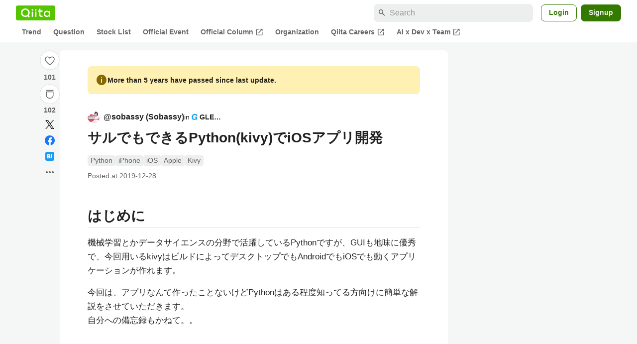

--- FILE ---
content_type: text/html; charset=utf-8
request_url: https://qiita.com/sobassy/items/b06e76cf23046a78ba05
body_size: 38629
content:
<!DOCTYPE html><html lang="ja"><head><meta charset="utf-8" /><title>サルでもできるPython(kivy)でiOSアプリ開発  #iPhone - Qiita</title><meta content="はじめに 機械学習とかデータサイエンスの分野で活躍しているPythonですが、GUIも地味に優秀で、今回用いるkivyはビルドによってデスクトップでもAndroidでもiOSでも動くアプリケーションが作れます。 今回は、アプリなんて作ったことないけどPythonはある程度..." name="description" /><meta content="width=device-width,initial-scale=1,shrink-to-fit=no,viewport-fit=cover" name="viewport" /><meta content="#ffffff" name="theme-color" /><meta content="XWpkTG32-_C4joZoJ_UsmDUi-zaH-hcrjF6ZC_FoFbk" name="google-site-verification" /><meta content="telephone=no" name="format-detection" /><link rel="canonical" href="https://qiita.com/sobassy/items/b06e76cf23046a78ba05" /><link href="/manifest.json" rel="manifest" /><link href="/opensearch.xml" rel="search" title="Qiita" type="application/opensearchdescription+xml" /><link as="script" href="https://www.googletagservices.com/tag/js/gpt.js" rel="preload" /><link href="https://securepubads.g.doubleclick.net" rel="preconnect" /><script async="" src="https://www.googletagservices.com/tag/js/gpt.js"></script><link as="script" href="https://fam.adingo.jp/bid-strap/qiita/pb.js" rel="preload" /><script async="" src="https://fam.adingo.jp/bid-strap/qiita/pb.js"></script><script>var bsttag = window.bsttag || {cmd: []};
bsttag.failSafeTimeout = 3000;
bsttag.launchAuction = function (slots) {
  var hbm = {};
  bsttag.cmd.push(function(cmd) {
    hbm = cmd.requestBids({adUnits: slots});
  });

  setTimeout(function () {
    if (hbm.isRequestSent) {
      return;
    }
    hbm.isRequestSent = true;
    googletag.cmd.push(function() {
      googletag.pubads().refresh(slots);
    });
  }, bsttag.failSafeTimeout);
};</script><meta name="csrf-param" content="authenticity_token" />
<meta name="csrf-token" content="nNMw19aElVrJ7BZh6_mMYfQp9COF93LnCPIlB8Q5UyQVrrVwrwP2nPQXC5Q9z2bY-xnVskJ8ciePjY5Q0mCvAA" /><link rel="icon" type="image/x-icon" href="https://cdn.qiita.com/assets/favicons/public/production-c620d3e403342b1022967ba5e3db1aaa.ico" /><link rel="apple-touch-icon" type="image/png" href="https://cdn.qiita.com/assets/favicons/public/apple-touch-icon-ec5ba42a24ae923f16825592efdc356f.png" /><link rel="stylesheet" href="https://cdn.qiita.com/assets/public/article-63c6679c3ca801cbd748c60f8c3c95ae.min.css" media="all" /><link rel="stylesheet" href="https://fonts.googleapis.com/css2?family=Material+Symbols+Outlined:opsz,wght,FILL,GRAD@24,500,0..1,-25..0" media="all" /><script src="https://cdn.qiita.com/assets/public/v3-article-bundle-d61c8b32ff59d979.min.js" defer="defer"></script><meta content="max-image-preview:large" name="robots" /><meta name="twitter:card" content="summary_large_image"><meta content="@Qiita" name="twitter:site" /><meta content="@sobasssy" name="twitter:creator" /><meta property="og:type" content="article"><meta property="og:title" content="サルでもできるPython(kivy)でiOSアプリ開発  - Qiita"><meta property="og:image" content="https://qiita-user-contents.imgix.net/https%3A%2F%2Fqiita-user-contents.imgix.net%2Fhttps%253A%252F%252Fcdn.qiita.com%252Fassets%252Fpublic%252Farticle-ogp-background-afbab5eb44e0b055cce1258705637a91.png%3Fixlib%3Drb-4.0.0%26w%3D1200%26blend64%[base64]%26blend-x%3D120%26blend-y%3D462%26blend-w%3D90%26blend-h%3D90%26blend-mode%3Dnormal%26mark64%[base64]%26mark-x%3D186%26mark-y%3D515%26mark-w%3D40%26mark-h%3D40%26s%3D3719f91b51dcbe1328b1e49c491218ae?ixlib=rb-4.0.0&amp;w=1200&amp;fm=jpg&amp;mark64=[base64]&amp;mark-x=120&amp;mark-y=112&amp;blend64=[base64]&amp;blend-x=242&amp;blend-y=454&amp;blend-w=838&amp;blend-h=46&amp;blend-fit=crop&amp;blend-crop=left%2Cbottom&amp;blend-mode=normal&amp;txt64=R0xFQVA&amp;txt-x=242&amp;txt-y=539&amp;txt-width=838&amp;txt-clip=end%2Cellipsis&amp;txt-color=%231E2121&amp;txt-font=Hiragino%20Sans%20W6&amp;txt-size=28&amp;s=e461cde4334632ccaee17552ed6464c6"><meta property="og:description" content="はじめに 機械学習とかデータサイエンスの分野で活躍しているPythonですが、GUIも地味に優秀で、今回用いるkivyはビルドによってデスクトップでもAndroidでもiOSでも動くアプリケーションが作れます。 今回は、アプリなんて作ったことないけどPythonはある程度..."><meta content="https://qiita.com/sobassy/items/b06e76cf23046a78ba05" property="og:url" /><meta content="Qiita" property="og:site_name" /><meta content="564524038" property="fb:admins" /><meta content="Python,iPhone,iOS,Apple,Kivy" name="keywords" /><script>!function(f,b,e,v,n,t,s)
{if(f.fbq)return;n=f.fbq=function(){n.callMethod?
n.callMethod.apply(n,arguments):n.queue.push(arguments)};
if(!f._fbq)f._fbq=n;n.push=n;n.loaded=!0;n.version='2.0';
n.queue=[];t=b.createElement(e);t.async=!0;
t.src=v;s=b.getElementsByTagName(e)[0];
s.parentNode.insertBefore(t,s)}(window, document,'script',
'https://connect.facebook.net/en_US/fbevents.js');
fbq('init', '305156090176370');
fbq('trackSingle', '305156090176370', 'PageView');</script><noscript><img height="1" width="1" style="display:none" src="https://www.facebook.com/tr?id=305156090176370&ev=PageView&noscript=1"/></noscript><style data-emotion="style-global ffh7zq">.style-ffh7zq{display:-webkit-box;display:-webkit-flex;display:-ms-flexbox;display:flex;gap:56px;-webkit-box-pack:center;-ms-flex-pack:center;-webkit-justify-content:center;justify-content:center;padding:16px 24px 0;}@media (max-width: 1199px){.style-ffh7zq{gap:24px;}}@media (max-width: 769px){.style-ffh7zq{padding:16px 16px 0;}}@media (max-width: 479px){.style-ffh7zq{padding:16px 0 0;}}</style><style data-emotion="style-global 1hl01qi">.style-1hl01qi{-webkit-align-items:center;-webkit-box-align:center;-ms-flex-align:center;align-items:center;display:-webkit-box;display:-webkit-flex;display:-ms-flexbox;display:flex;-webkit-flex-direction:column;-ms-flex-direction:column;flex-direction:column;gap:16px;height:-webkit-fit-content;height:-moz-fit-content;height:fit-content;position:-webkit-sticky;position:sticky;top:40px;z-index:5;}@media (max-width: 769px){.style-1hl01qi{display:none;}}</style><style data-emotion="style-global c1wjhj">.style-c1wjhj{-webkit-align-items:center;-webkit-box-align:center;-ms-flex-align:center;align-items:center;-webkit-appearance:none;-moz-appearance:none;-ms-appearance:none;appearance:none;cursor:pointer;display:-webkit-box;display:-webkit-flex;display:-ms-flexbox;display:flex;gap:0;-webkit-flex-direction:column;-ms-flex-direction:column;flex-direction:column;-webkit-box-pack:center;-ms-flex-pack:center;-webkit-justify-content:center;justify-content:center;}</style><style data-emotion="style-global 1duml6f">.style-1duml6f{height:40px;width:40px;position:relative;}.style-1duml6f svg{cursor:auto;pointer-events:none;}</style><style data-emotion="style-global ftns26">.style-ftns26{fill:none;left:50%;position:absolute;top:50%;-webkit-transform:translate(-50%, -50%);-moz-transform:translate(-50%, -50%);-ms-transform:translate(-50%, -50%);transform:translate(-50%, -50%);}.style-ftns26 .circle,.style-ftns26 .heart-stroke,.style-ftns26 .heart-fill,.style-ftns26 .particle{-webkit-animation-fill-mode:both;animation-fill-mode:both;-webkit-animation-timing-function:ease-in-out;animation-timing-function:ease-in-out;transform-origin:center center;}.style-ftns26 .circle{fill:var(--color-surface);stroke:var(--color-divider);stroke-width:1;}.style-ftns26 .heart-stroke{fill:var(--color-mediumEmphasis);}.style-ftns26 .heart-fill{fill:var(--color-qiitaGreen);opacity:0;}.style-ftns26 .particles{rotate:var(--rotate);transform-origin:center center;}.style-ftns26 .particle{opacity:0;}.style-ftns26.liked .circle{-webkit-animation-delay:90ms;animation-delay:90ms;-webkit-animation-duration:60ms;animation-duration:60ms;-webkit-animation-name:animation-1n63bow;animation-name:animation-1n63bow;}.style-ftns26.liked .heart-stroke{-webkit-animation-duration:150ms;animation-duration:150ms;-webkit-animation-name:animation-d4tj02;animation-name:animation-d4tj02;}.style-ftns26.liked .heart-fill{-webkit-animation-delay:150ms;animation-delay:150ms;-webkit-animation-duration:100ms;animation-duration:100ms;-webkit-animation-name:animation-19addpb;animation-name:animation-19addpb;}.style-ftns26.liked .particle{-webkit-animation-delay:150ms;animation-delay:150ms;-webkit-animation-duration:var(--duration);animation-duration:var(--duration);-webkit-animation-name:animation-1spcwjj;animation-name:animation-1spcwjj;}</style><style data-emotion="style-global animation-1spcwjj">@-webkit-keyframes animation-1spcwjj{1%{opacity:1;}90%{opacity:1;}100%{cx:var(--x);cy:var(--y);opacity:0;}}@keyframes animation-1spcwjj{1%{opacity:1;}90%{opacity:1;}100%{cx:var(--x);cy:var(--y);opacity:0;}}</style><style data-emotion="style-global animation-19addpb">@-webkit-keyframes animation-19addpb{1%{scale:1.2;opacity:1;}100%{scale:1;opacity:1;}}@keyframes animation-19addpb{1%{scale:1.2;opacity:1;}100%{scale:1;opacity:1;}}</style><style data-emotion="style-global animation-d4tj02">@-webkit-keyframes animation-d4tj02{40%{fill:currentColor;scale:0.85;}100%{fill:var(--color-qiitaGreen);}}@keyframes animation-d4tj02{40%{fill:currentColor;scale:0.85;}100%{fill:var(--color-qiitaGreen);}}</style><style data-emotion="style-global animation-1n63bow">@-webkit-keyframes animation-1n63bow{100%{stroke:var(--color-qiitaGreen);}}@keyframes animation-1n63bow{100%{stroke:var(--color-qiitaGreen);}}</style><style data-emotion="style-global 10ttvi6">.style-10ttvi6{background-color:transparent;border:none;cursor:pointer;height:40px;padding:0;position:absolute;width:40px;}.style-10ttvi6:disabled{cursor:not-allowed;}</style><style data-emotion="style-global wknrvb">@media (max-width: 769px){.style-wknrvb{display:block;}}</style><style data-emotion="style-global 3fim88">.style-3fim88{position:relative;width:-webkit-fit-content;width:-moz-fit-content;width:fit-content;}</style><style data-emotion="style-global 1a6dkvp">.style-1a6dkvp{color:var(--color-mediumEmphasis);cursor:pointer;font-size:var(--font-size-body-2);font-weight:bold;}</style><style data-emotion="style-global 16g96ve">.style-16g96ve{background-color:var(--color-grayContainer);border-radius:4px;color:var(--color-onContainerText);font-size:var(--font-size-body-3);max-width:280px;overflow-wrap:break-word;padding:4px 8px;position:absolute;pointer-events:none;display:none;width:-webkit-max-content;width:-moz-max-content;width:max-content;z-index:1;top:50%;-webkit-transform:translateY(-50%);-moz-transform:translateY(-50%);-ms-transform:translateY(-50%);transform:translateY(-50%);left:calc(100% + 0px + 4px);}.style-16g96ve::after{background-color:var(--color-grayContainer);content:"";position:absolute;}.style-16g96ve::after{-webkit-clip-path:polygon(0% 50%, 100% 0%, 100% 100%, 0% 50%);clip-path:polygon(0% 50%, 100% 0%, 100% 100%, 0% 50%);height:8px;right:100%;top:50%;-webkit-transform:translateY(-50%);-moz-transform:translateY(-50%);-ms-transform:translateY(-50%);transform:translateY(-50%);width:4px;}</style><style data-emotion="style-global 1bc9a2c">.style-1bc9a2c{-webkit-align-items:center;-webkit-box-align:center;-ms-flex-align:center;align-items:center;-webkit-appearance:none;-moz-appearance:none;-ms-appearance:none;appearance:none;display:-webkit-box;display:-webkit-flex;display:-ms-flexbox;display:flex;-webkit-flex-direction:column;-ms-flex-direction:column;flex-direction:column;gap:0;position:relative;-webkit-box-pack:center;-ms-flex-pack:center;-webkit-justify-content:center;justify-content:center;}</style><style data-emotion="style-global 100tu0r">.style-100tu0r{display:inline-block;fill:var(--color-mediumEmphasis);height:24px;width:24px;}</style><style data-emotion="style-global 1vem4tk">.style-1vem4tk{color:var(--color-mediumEmphasis);font-size:14px;font-weight:bold;}@media (max-width: 769px){.style-1vem4tk{display:inline;}}</style><style data-emotion="style-global 1n9ulpr">.style-1n9ulpr{border:none;-webkit-align-items:center;-webkit-box-align:center;-ms-flex-align:center;align-items:center;-webkit-appearance:none;-moz-appearance:none;-ms-appearance:none;appearance:none;background-color:transparent;border:none;color:var(--color-mediumEmphasis);cursor:pointer;display:-webkit-box;display:-webkit-flex;display:-ms-flexbox;display:flex;font-size:20px;height:32px;-webkit-box-pack:center;-ms-flex-pack:center;-webkit-justify-content:center;justify-content:center;padding:0;width:32px;}</style><style data-emotion="style-global 1b1cd5z">.style-1b1cd5z{height:20px;fill:var(--color-twitter);width:20px;}</style><style data-emotion="style-global kem9en">.style-kem9en{background-color:var(--color-grayContainer);border-radius:4px;color:var(--color-onContainerText);font-size:var(--font-size-body-3);max-width:280px;overflow-wrap:break-word;padding:4px 8px;position:absolute;pointer-events:none;display:none;width:-webkit-max-content;width:-moz-max-content;width:max-content;z-index:1;top:50%;-webkit-transform:translateY(-50%);-moz-transform:translateY(-50%);-ms-transform:translateY(-50%);transform:translateY(-50%);left:calc(100% + -4px + 4px);}.style-kem9en::after{background-color:var(--color-grayContainer);content:"";position:absolute;}.style-kem9en::after{-webkit-clip-path:polygon(0% 50%, 100% 0%, 100% 100%, 0% 50%);clip-path:polygon(0% 50%, 100% 0%, 100% 100%, 0% 50%);height:8px;right:100%;top:50%;-webkit-transform:translateY(-50%);-moz-transform:translateY(-50%);-ms-transform:translateY(-50%);transform:translateY(-50%);width:4px;}</style><style data-emotion="style-global 157xj1g">.style-157xj1g{height:20px;fill:#1877f2;width:20px;}</style><style data-emotion="style-global 1uu7u3w">.style-1uu7u3w{height:20px;width:20px;}</style><style data-emotion="style-global 79elbk">.style-79elbk{position:relative;}</style><style data-emotion="style-global v2p563">.style-v2p563{display:inline-block;-webkit-flex-shrink:0;-ms-flex-negative:0;flex-shrink:0;font-size:24px;height:24px;overflow:hidden;width:24px;}</style><style data-emotion="style-global oi42s2">.style-oi42s2:modal{background-color:transparent;border:none;max-height:none;max-width:none;width:100%;height:100dvh;display:grid;place-items:center;padding:16px;}.style-oi42s2::backdrop{background-color:rgb(0 0 0 / .32);}</style><style data-emotion="style-global 2aaf4j">.style-2aaf4j{background-color:var(--color-surface);border-radius:8px;color:var(--color-highEmphasis);max-width:600px;max-height:calc(100vh - 160px);overflow-y:auto;padding:24px;width:100%;scrollbar-width:thin;scrollbar-color:var(--scrollbar-color-scrollbarThumb) transparent;}.style-2aaf4j::-webkit-scrollbar{width:8px;}.style-2aaf4j::-webkit-scrollbar-track{background:transparent;}.style-2aaf4j::-webkit-scrollbar-thumb{background:var(--scrollbar-color-scrollbarThumb);border-radius:4px;}</style><style data-emotion="style-global bxc62b">.style-bxc62b{-webkit-align-items:center;-webkit-box-align:center;-ms-flex-align:center;align-items:center;border-bottom:1px solid var(--color-divider);display:-webkit-box;display:-webkit-flex;display:-ms-flexbox;display:flex;-webkit-box-pack:justify;-webkit-justify-content:space-between;justify-content:space-between;padding-bottom:8px;}</style><style data-emotion="style-global 1snuvpu">.style-1snuvpu{font-size:var(--font-size-subhead-2);font-weight:600;line-height:1.4;}</style><style data-emotion="style-global o8tyjw">.style-o8tyjw{background-color:transparent;color:var(--color-mediumEmphasis);display:-webkit-box;display:-webkit-flex;display:-ms-flexbox;display:flex;padding:4px;}</style><style data-emotion="style-global 6vdptm">.style-6vdptm{font-size:var(--font-size-body-1);margin-top:16px;}</style><style data-emotion="style-global 111ab2g">.style-111ab2g{border-top:1px solid var(--color-divider);display:-webkit-box;display:-webkit-flex;display:-ms-flexbox;display:flex;-webkit-box-flex-wrap:wrap;-webkit-flex-wrap:wrap;-ms-flex-wrap:wrap;flex-wrap:wrap;gap:16px;-webkit-box-pack:end;-ms-flex-pack:end;-webkit-justify-content:flex-end;justify-content:flex-end;margin-top:16px;padding-top:16px;}</style><style data-emotion="style-global hreeih">.style-hreeih{border-radius:8px;box-sizing:border-box;cursor:pointer;display:inline-block;-webkit-flex-shrink:0;-ms-flex-negative:0;flex-shrink:0;font-size:16px;font-weight:600;line-height:1.8;margin-bottom:0;min-height:34px;min-width:64px;text-align:center;-webkit-user-select:none;-moz-user-select:none;-ms-user-select:none;user-select:none;vertical-align:middle;white-space:nowrap;-webkit-transition:.1s ease-out;transition:.1s ease-out;transition-property:background-color,border-color;background-color:var(--color-surface);border:1px solid var(--color-grayBorder);color:var(--color-grayText);padding:3px 15px;}.style-hreeih:disabled{box-shadow:none;cursor:not-allowed;opacity:0.32;}.style-hreeih:active{background-color:var(--color-background);}@media (hover: hover) and (pointer: fine){.style-hreeih:hover{background-color:var(--color-background);}}</style><style data-emotion="style-global y54waz">.style-y54waz{border-radius:8px;box-sizing:border-box;cursor:pointer;display:inline-block;-webkit-flex-shrink:0;-ms-flex-negative:0;flex-shrink:0;font-size:16px;font-weight:600;line-height:1.8;margin-bottom:0;min-height:34px;min-width:64px;text-align:center;-webkit-user-select:none;-moz-user-select:none;-ms-user-select:none;user-select:none;vertical-align:middle;white-space:nowrap;-webkit-transition:.1s ease-out;transition:.1s ease-out;transition-property:background-color,border-color;background-color:var(--color-redContainer);color:var(--color-onContainerText);padding:4px 16px;-webkit-align-items:center;-webkit-box-align:center;-ms-flex-align:center;align-items:center;display:-webkit-box;display:-webkit-flex;display:-ms-flexbox;display:flex;gap:4px;}.style-y54waz:disabled{box-shadow:none;cursor:not-allowed;opacity:0.32;}.style-y54waz:active{background-color:var(--color-redContainerDim);}@media (hover: hover) and (pointer: fine){.style-y54waz:hover{background-color:var(--color-redContainerDim);}}</style><style data-emotion="style-global 1jvcm2e">.style-1jvcm2e{display:inline-block;-webkit-flex-shrink:0;-ms-flex-negative:0;flex-shrink:0;font-size:16px;height:16px;overflow:hidden;width:16px;}</style><style data-emotion="style-global 1hbd3g7">.style-1hbd3g7{height:250px;}</style><style data-emotion="style-global itrjxe">.style-itrjxe{background-color:var(--color-surface);border-radius:8px;padding:32px 56px;margin-bottom:24px;}@media (max-width: 769px){.style-itrjxe{padding:24px 32px;}}@media (max-width: 479px){.style-itrjxe{border-radius:0;margin:0 0 40px;padding:24px 16px;}}</style><style data-emotion="style-global 1cpeld6">.style-1cpeld6{-webkit-align-items:center;-webkit-box-align:center;-ms-flex-align:center;align-items:center;background-color:var(--color-yellowContainerVariant);border-radius:8px;color:var(--color-highEmphasis);display:-webkit-box;display:-webkit-flex;display:-ms-flexbox;display:flex;font-size:var(--font-size-body-2);font-weight:600;gap:8px;line-height:1.5;margin-bottom:16px;padding:16px;}</style><style data-emotion="style-global 1l7bzw8">.style-1l7bzw8{display:inline-block;-webkit-flex-shrink:0;-ms-flex-negative:0;flex-shrink:0;font-size:24px;height:24px;overflow:hidden;width:24px;color:var(--color-yellowText);}</style><style data-emotion="style-global 8qb8m4">.style-8qb8m4{margin-bottom:48px;}</style><style data-emotion="style-global 1yndj8s">.style-1yndj8s{display:grid;gap:8px;margin-bottom:16px;}</style><style data-emotion="style-global i43zkt">.style-i43zkt{-webkit-align-items:center;-webkit-box-align:center;-ms-flex-align:center;align-items:center;display:-webkit-box;display:-webkit-flex;display:-ms-flexbox;display:flex;font-size:var(--font-size-body-2);gap:0 8px;line-height:var(--line-height-body);width:100%;}</style><style data-emotion="style-global 17gh4w8">.style-17gh4w8{display:-webkit-box;display:-webkit-flex;display:-ms-flexbox;display:flex;-webkit-box-flex-wrap:wrap;-webkit-flex-wrap:wrap;-ms-flex-wrap:wrap;flex-wrap:wrap;gap:0 8px;width:calc(100% - 40px);}</style><style data-emotion="style-global mavs84">.style-mavs84{-webkit-align-items:center;-webkit-box-align:center;-ms-flex-align:center;align-items:center;color:var(--color-highEmphasis);display:-webkit-box;display:-webkit-flex;display:-ms-flexbox;display:flex;font-size:var(--font-size-body-1);font-weight:600;overflow:hidden;text-overflow:ellipsis;white-space:nowrap;max-width:100%;}</style><style data-emotion="style-global kcbbwa">.style-kcbbwa{border-radius:50%;-webkit-flex-shrink:0;-ms-flex-negative:0;flex-shrink:0;overflow:hidden;position:relative;width:24px;height:24px;-webkit-flex-shrink:0;-ms-flex-negative:0;flex-shrink:0;margin-right:8px;}.style-kcbbwa::before{background-color:var(--color-gray0);border-radius:50%;content:"";height:23px;left:50%;position:absolute;top:50%;-webkit-transform:translate(-50%, -50%);-moz-transform:translate(-50%, -50%);-ms-transform:translate(-50%, -50%);transform:translate(-50%, -50%);width:23px;}</style><style data-emotion="style-global 1wqqt93">.style-1wqqt93{display:block;height:24px;object-fit:contain;position:relative;width:24px;}</style><style data-emotion="style-global 15fzge">.style-15fzge{margin-left:4px;}</style><style data-emotion="style-global 1e7czb6">.style-1e7czb6{-webkit-align-items:center;-webkit-box-align:center;-ms-flex-align:center;align-items:center;display:-webkit-inline-box;display:-webkit-inline-flex;display:-ms-inline-flexbox;display:inline-flex;gap:0 4px;max-width:100%;}</style><style data-emotion="style-global 1o5v0u9">.style-1o5v0u9{color:var(--color-highEmphasis);font-weight:600;display:-webkit-box;display:-webkit-flex;display:-ms-flexbox;display:flex;-webkit-align-items:center;-webkit-box-align:center;-ms-flex-align:center;align-items:center;gap:0 4px;max-width:calc(100% - 12px);}</style><style data-emotion="style-global rdqgjc">.style-rdqgjc{background-color:var(--color-gray0);border-radius:4px;-webkit-flex-shrink:0;-ms-flex-negative:0;flex-shrink:0;height:20px;object-fit:contain;width:20px;}</style><style data-emotion="style-global 8uhtka">.style-8uhtka{overflow:hidden;text-overflow:ellipsis;white-space:nowrap;}</style><style data-emotion="style-global wo2a1i">.style-wo2a1i{font-size:28px;font-weight:600;line-height:var(--line-height-headline);margin-top:8px;word-break:break-all;}</style><style data-emotion="style-global 28f073">.style-28f073{display:-webkit-box;display:-webkit-flex;display:-ms-flexbox;display:flex;-webkit-box-flex-wrap:wrap;-webkit-flex-wrap:wrap;-ms-flex-wrap:wrap;flex-wrap:wrap;gap:4px;margin-top:16px;}</style><style data-emotion="style-global 19h8hex">.style-19h8hex{background-color:var(--color-surfaceVariant);border-radius:4px;color:var(--color-mediumEmphasis);display:block;font-size:var(--font-size-body-2);line-height:var(--line-height-body-dense);padding:0 6px;position:relative;z-index:1;}.style-19h8hex:active{-webkit-text-decoration:none;text-decoration:none;background-color:var(--color-surfaceVariantDim);}@media (hover: hover) and (pointer: fine){.style-19h8hex:hover{-webkit-text-decoration:none;text-decoration:none;background-color:var(--color-surfaceVariantDim);}}</style><style data-emotion="style-global 1npej5s">.style-1npej5s{display:-webkit-box;display:-webkit-flex;display:-ms-flexbox;display:flex;-webkit-box-flex-wrap:wrap;-webkit-flex-wrap:wrap;-ms-flex-wrap:wrap;flex-wrap:wrap;font-size:var(--font-size-body-2);gap:0 8px;margin-top:8px;}</style><style data-emotion="style-global 1r3vbu3">.style-1r3vbu3{display:grid;gap:24px;margin-top:32px;}</style><style data-emotion="style-global gg4vpm">.style-gg4vpm{display:-webkit-box;display:-webkit-flex;display:-ms-flexbox;display:flex;-webkit-box-pack:justify;-webkit-justify-content:space-between;justify-content:space-between;}</style><style data-emotion="style-global 1f18zs1">.style-1f18zs1{-webkit-align-items:center;-webkit-box-align:center;-ms-flex-align:center;align-items:center;display:-webkit-box;display:-webkit-flex;display:-ms-flexbox;display:flex;gap:16px;}</style><style data-emotion="style-global aaiy04">.style-aaiy04{-webkit-align-items:center;-webkit-box-align:center;-ms-flex-align:center;align-items:center;-webkit-appearance:none;-moz-appearance:none;-ms-appearance:none;appearance:none;cursor:pointer;display:-webkit-box;display:-webkit-flex;display:-ms-flexbox;display:flex;gap:4px;-webkit-flex-direction:row;-ms-flex-direction:row;flex-direction:row;-webkit-box-pack:center;-ms-flex-pack:center;-webkit-justify-content:center;justify-content:center;}</style><style data-emotion="style-global buogjo">@media (max-width: 769px){.style-buogjo{display:none;}}</style><style data-emotion="style-global uw35c3">.style-uw35c3{background-color:var(--color-grayContainer);border-radius:4px;color:var(--color-onContainerText);font-size:var(--font-size-body-3);max-width:280px;overflow-wrap:break-word;padding:4px 8px;position:absolute;pointer-events:none;display:none;width:-webkit-max-content;width:-moz-max-content;width:max-content;z-index:1;bottom:calc(100% + 0px + 4px);left:50%;-webkit-transform:translateX(-50%);-moz-transform:translateX(-50%);-ms-transform:translateX(-50%);transform:translateX(-50%);}.style-uw35c3::after{background-color:var(--color-grayContainer);content:"";position:absolute;}.style-uw35c3::after{-webkit-clip-path:polygon(0% 0%, 100% 0%, 50% 100%, 50% 100%);clip-path:polygon(0% 0%, 100% 0%, 50% 100%, 50% 100%);height:4px;left:50%;top:100%;-webkit-transform:translateX(-50%);-moz-transform:translateX(-50%);-ms-transform:translateX(-50%);transform:translateX(-50%);width:8px;}</style><style data-emotion="style-global izmm4j">.style-izmm4j{-webkit-align-items:center;-webkit-box-align:center;-ms-flex-align:center;align-items:center;-webkit-appearance:none;-moz-appearance:none;-ms-appearance:none;appearance:none;display:-webkit-box;display:-webkit-flex;display:-ms-flexbox;display:flex;-webkit-flex-direction:row;-ms-flex-direction:row;flex-direction:row;gap:4px;position:relative;-webkit-box-pack:center;-ms-flex-pack:center;-webkit-justify-content:center;justify-content:center;}</style><style data-emotion="style-global 1129w32">.style-1129w32{color:var(--color-mediumEmphasis);font-size:14px;font-weight:bold;}@media (max-width: 769px){.style-1129w32{display:none;}}</style><style data-emotion="style-global tzv11m">.style-tzv11m{-webkit-align-items:center;-webkit-box-align:center;-ms-flex-align:center;align-items:center;border-radius:4px;color:var(--color-highEmphasis);display:-webkit-box;display:-webkit-flex;display:-ms-flexbox;display:flex;font-size:var(--font-size-body-2);gap:4px;padding:0 4px;}.style-tzv11m:active{background-color:var(--color-surfaceVariant);-webkit-text-decoration:none;text-decoration:none;}@media (hover: hover) and (pointer: fine){.style-tzv11m:hover{background-color:var(--color-surfaceVariant);-webkit-text-decoration:none;text-decoration:none;}}</style><style data-emotion="style-global n5k90r">.style-n5k90r{display:inline-block;-webkit-flex-shrink:0;-ms-flex-negative:0;flex-shrink:0;font-size:16px;height:16px;overflow:hidden;width:16px;color:var(--color-mediumEmphasis);}</style><style data-emotion="style-global rwy56f">.style-rwy56f{background-image:url(//cdn.qiita.com/assets/public/image-qiitan_for_login_modal-014e085d3e40a240e3fe8d61b70b29a9.png);-webkit-background-position:bottom 24px right 24px;background-position:bottom 24px right 24px;background-repeat:no-repeat;-webkit-background-size:140px;background-size:140px;border:1px solid var(--color-greenBorder);border-radius:8px;margin:40px auto 0;max-width:572px;padding:24px;}@media (max-width: 769px){.style-rwy56f{width:100%;background-image:none;}}</style><style data-emotion="style-global 1nyasl8">.style-1nyasl8{font-size:var(--font-size-subhead-1);font-weight:600;line-height:1.4;}@media (max-width: 769px){.style-1nyasl8{font-size:var(--font-size-subhead-2);}}</style><style data-emotion="style-global 1i89dtz">.style-1i89dtz{font-size:var(--font-size-body-1);font-weight:600;list-style-position:inside;margin-top:16px;}@media (max-width: 769px){.style-1i89dtz{font-size:var(--font-size-body-2);}}</style><style data-emotion="style-global dzaums">.style-dzaums{display:inline-block;font-size:var(--font-size-body-2);margin-top:16px;-webkit-text-decoration:underline;text-decoration:underline;}</style><style data-emotion="style-global geahq7">.style-geahq7{display:-webkit-box;display:-webkit-flex;display:-ms-flexbox;display:flex;gap:16px;margin-top:16px;}@media (max-width: 769px){.style-geahq7{-webkit-flex-direction:column;-ms-flex-direction:column;flex-direction:column;}}</style><style data-emotion="style-global 1dq3d3h">.style-1dq3d3h{border-radius:8px;box-sizing:border-box;display:inline-block;-webkit-flex-shrink:0;-ms-flex-negative:0;flex-shrink:0;font-size:16px;font-weight:600;line-height:1.8;min-height:34px;min-width:64px;opacity:1;pointer-events:auto;text-align:center;-webkit-user-select:none;-moz-user-select:none;-ms-user-select:none;user-select:none;vertical-align:middle;white-space:nowrap;-webkit-transition:.1s ease-out;transition:.1s ease-out;transition-property:background-color,border-color;background-color:var(--color-greenContainer);color:var(--color-onContainerText);padding:4px 16px;gap:16px;}.style-1dq3d3h:hover{-webkit-text-decoration:none;text-decoration:none;}.style-1dq3d3h:active{background-color:var(--color-greenContainerDim);}@media (hover: hover) and (pointer: fine){.style-1dq3d3h:hover{background-color:var(--color-greenContainerDim);}}@media (max-width: 769px){.style-1dq3d3h{width:100%;}}</style><style data-emotion="style-global tfrxbl">.style-tfrxbl{border-radius:8px;box-sizing:border-box;display:inline-block;-webkit-flex-shrink:0;-ms-flex-negative:0;flex-shrink:0;font-size:16px;font-weight:600;line-height:1.8;min-height:34px;min-width:64px;opacity:1;pointer-events:auto;text-align:center;-webkit-user-select:none;-moz-user-select:none;-ms-user-select:none;user-select:none;vertical-align:middle;white-space:nowrap;-webkit-transition:.1s ease-out;transition:.1s ease-out;transition-property:background-color,border-color;background-color:var(--color-surface);border:1px solid var(--color-grayBorder);color:var(--color-grayText);padding:3px 15px;gap:16px;}.style-tfrxbl:hover{-webkit-text-decoration:none;text-decoration:none;}.style-tfrxbl:active{background-color:var(--color-background);}@media (hover: hover) and (pointer: fine){.style-tfrxbl:hover{background-color:var(--color-background);}}@media (max-width: 769px){.style-tfrxbl{width:100%;}}</style><style data-emotion="style-global 1395ble">.style-1395ble{background-color:var(--color-background);bottom:0;box-shadow:0px 1px 1px 0px rgba(30, 33, 33, 0.25),0px 0px 0px 1px var(--elevation-color-elevationDivider);display:none;height:calc(env(safe-area-inset-bottom, 0px) + 56px);-webkit-box-pack:center;-ms-flex-pack:center;-webkit-justify-content:center;justify-content:center;padding-bottom:env(safe-area-inset-bottom, 0px);position:fixed;width:100%;z-index:1000;}@media (max-width: 769px){.style-1395ble{display:-webkit-box;display:-webkit-flex;display:-ms-flexbox;display:flex;}}</style><style data-emotion="style-global 5jpx49">.style-5jpx49{-webkit-align-items:center;-webkit-box-align:center;-ms-flex-align:center;align-items:center;display:-webkit-box;display:-webkit-flex;display:-ms-flexbox;display:flex;-webkit-box-pack:space-evenly;-ms-flex-pack:space-evenly;-webkit-justify-content:space-evenly;justify-content:space-evenly;width:100%;}</style><style data-emotion="style 1xwfn2v 1o9h1hg 1vr7y3r 3k9iaf">.style-1xwfn2v{-webkit-align-items:center;-webkit-box-align:center;-ms-flex-align:center;align-items:center;-webkit-appearance:none;-moz-appearance:none;-ms-appearance:none;appearance:none;background-color:var(--color-surface);border:1px solid var(--color-divider);border-radius:50%;cursor:pointer;display:-webkit-box;display:-webkit-flex;display:-ms-flexbox;display:flex;height:40px;-webkit-box-pack:center;-ms-flex-pack:center;-webkit-justify-content:center;justify-content:center;width:40px;}.style-1o9h1hg{-webkit-align-items:center;-webkit-box-align:center;-ms-flex-align:center;align-items:center;-webkit-appearance:none;-moz-appearance:none;-ms-appearance:none;appearance:none;background-color:transparent;border:none;color:var(--color-mediumEmphasis);cursor:pointer;display:-webkit-box;display:-webkit-flex;display:-ms-flexbox;display:flex;font-size:20px;height:32px;-webkit-box-pack:center;-ms-flex-pack:center;-webkit-justify-content:center;justify-content:center;padding:0;width:32px;}.style-1vr7y3r{-webkit-align-items:center;-webkit-box-align:center;-ms-flex-align:center;align-items:center;-webkit-appearance:none;-moz-appearance:none;-ms-appearance:none;appearance:none;background-color:transparent;border:none;border-radius:50%;color:var(--color-mediumEmphasis);display:-webkit-box;display:-webkit-flex;display:-ms-flexbox;display:flex;font-size:var(--font-size-subhead-1);height:32px;-webkit-box-pack:center;-ms-flex-pack:center;-webkit-justify-content:center;justify-content:center;padding:0;width:32px;}.style-3k9iaf{color:var(--color-mediumEmphasis);}</style><style data-emotion="style-global 1736035">.style-1736035{display:-webkit-box;display:-webkit-flex;display:-ms-flexbox;display:flex;font-size:var(--font-size-body-2);font-weight:600;list-style:none;max-width:1656px;overflow-x:auto;padding:0 32px;width:100%;scrollbar-width:thin;scrollbar-color:var(--scrollbar-color-scrollbarThumb) transparent;}.style-1736035::-webkit-scrollbar{height:8px;}.style-1736035::-webkit-scrollbar-track{background:transparent;}.style-1736035::-webkit-scrollbar-thumb{background:var(--scrollbar-color-scrollbarThumb);border-radius:4px;}@media (max-width: 769px){.style-1736035{padding:0 16px;}}</style><style data-emotion="style-global 1cnt4b8">.style-1cnt4b8{background-color:var(--color-surface);}</style><style data-emotion="style-global ymuwam">.style-ymuwam{-webkit-align-items:center;-webkit-box-align:center;-ms-flex-align:center;align-items:center;display:-webkit-box;display:-webkit-flex;display:-ms-flexbox;display:flex;-webkit-box-pack:justify;-webkit-justify-content:space-between;justify-content:space-between;margin:auto;max-width:1656px;padding:8px 32px 0;width:100%;}@media (max-width: 769px){.style-ymuwam{padding:8px 16px 0;}}</style><style data-emotion="style-global fv3lde">.style-fv3lde{-webkit-align-items:center;-webkit-box-align:center;-ms-flex-align:center;align-items:center;display:-webkit-box;display:-webkit-flex;display:-ms-flexbox;display:flex;}</style><style data-emotion="style-global 1etvg7j">.style-1etvg7j{background-color:var(--color-qiitaGreen);display:-webkit-box;display:-webkit-flex;display:-ms-flexbox;display:flex;padding:6px 10px;border-radius:4px;}.style-1etvg7j >svg{fill:var(--color-gray0);height:18px;}</style><style data-emotion="style-global 68a7fl">.style-68a7fl{margin-right:12px;position:relative;width:320px;}@media (max-width: 991px){.style-68a7fl{display:none;}}</style><style data-emotion="style-global 18lpml7">.style-18lpml7{display:inline-block;-webkit-flex-shrink:0;-ms-flex-negative:0;flex-shrink:0;font-size:16px;height:16px;overflow:hidden;width:16px;color:var(--color-mediumEmphasis);left:8px;position:absolute;top:50%;-webkit-transform:translateY(-50%);-moz-transform:translateY(-50%);-ms-transform:translateY(-50%);transform:translateY(-50%);}</style><style data-emotion="style-global 1gmi769">.style-1gmi769{background-color:var(--color-surfaceVariant);border:none;border-radius:8px;color:var(--color-highEmphasis);font-size:var(--font-size-body-1);line-height:var(--line-height-body);padding:4px 8px 4px 32px;width:100%;}.style-1gmi769::-webkit-input-placeholder{color:var(--color-disabled);}.style-1gmi769::-moz-placeholder{color:var(--color-disabled);}.style-1gmi769:-ms-input-placeholder{color:var(--color-disabled);}.style-1gmi769::placeholder{color:var(--color-disabled);}.style-1gmi769::-webkit-search-cancel-button{-webkit-appearance:none;}</style><style data-emotion="style-global 17ja8a3">.style-17ja8a3{display:none;}@media (max-width: 991px){.style-17ja8a3{-webkit-align-items:center;-webkit-box-align:center;-ms-flex-align:center;align-items:center;background-color:inherit;color:var(--color-mediumEmphasis);display:-webkit-box;display:-webkit-flex;display:-ms-flexbox;display:flex;font-size:var(--font-size-body-1);-webkit-box-pack:center;-ms-flex-pack:center;-webkit-justify-content:center;justify-content:center;padding:10px;}}.style-17ja8a3:active{color:var(--color-highEmphasis);}@media (hover: hover) and (pointer: fine){.style-17ja8a3:hover{color:var(--color-highEmphasis);}}</style><style data-emotion="style-global v2p563">.style-v2p563{display:inline-block;-webkit-flex-shrink:0;-ms-flex-negative:0;flex-shrink:0;font-size:24px;height:24px;overflow:hidden;width:24px;}</style><style data-emotion="style-global 1afofdy">.style-1afofdy{-webkit-transform:scale(0,0);-moz-transform:scale(0,0);-ms-transform:scale(0,0);transform:scale(0,0);position:absolute;}</style><style data-emotion="style-global 1sn73cs">.style-1sn73cs{border-radius:8px;box-sizing:border-box;display:inline-block;-webkit-flex-shrink:0;-ms-flex-negative:0;flex-shrink:0;font-size:14px;font-weight:600;line-height:1.8;min-height:34px;min-width:64px;opacity:1;pointer-events:auto;text-align:center;-webkit-user-select:none;-moz-user-select:none;-ms-user-select:none;user-select:none;vertical-align:middle;white-space:nowrap;-webkit-transition:.1s ease-out;transition:.1s ease-out;transition-property:background-color,border-color;background-color:var(--color-surface);border:1px solid var(--color-greenBorder);color:var(--color-greenText);padding:3px 15px;margin-left:4px;}.style-1sn73cs:hover{-webkit-text-decoration:none;text-decoration:none;}.style-1sn73cs:active{background-color:var(--color-background);}@media (hover: hover) and (pointer: fine){.style-1sn73cs:hover{background-color:var(--color-background);}}</style><style data-emotion="style-global 1r635es">.style-1r635es{border-radius:8px;box-sizing:border-box;display:inline-block;-webkit-flex-shrink:0;-ms-flex-negative:0;flex-shrink:0;font-size:14px;font-weight:600;line-height:1.8;min-height:34px;min-width:64px;opacity:1;pointer-events:auto;text-align:center;-webkit-user-select:none;-moz-user-select:none;-ms-user-select:none;user-select:none;vertical-align:middle;white-space:nowrap;-webkit-transition:.1s ease-out;transition:.1s ease-out;transition-property:background-color,border-color;background-color:var(--color-greenContainer);color:var(--color-onContainerText);padding:4px 16px;margin-left:8px;}.style-1r635es:hover{-webkit-text-decoration:none;text-decoration:none;}.style-1r635es:active{background-color:var(--color-greenContainerDim);}@media (hover: hover) and (pointer: fine){.style-1r635es:hover{background-color:var(--color-greenContainerDim);}}</style><style data-emotion="style-global o5vjsc">.style-o5vjsc{display:none;margin:8px auto 0;width:calc(100vw - 32px);position:relative;}</style><style data-emotion="style-global 1l4w6pd">.style-1l4w6pd{display:-webkit-box;display:-webkit-flex;display:-ms-flexbox;display:flex;-webkit-box-pack:center;-ms-flex-pack:center;-webkit-justify-content:center;justify-content:center;}</style><style data-emotion="style-global yqetlk">.style-yqetlk{-webkit-align-items:center;-webkit-box-align:center;-ms-flex-align:center;align-items:center;color:var(--color-mediumEmphasis);display:-webkit-box;display:-webkit-flex;display:-ms-flexbox;display:flex;gap:2px;position:relative;white-space:nowrap;padding:4px 12px;margin:4px 0;}.style-yqetlk:hover{background-color:var(--color-surfaceVariant);border-radius:4px;color:var(--color-highEmphasis);-webkit-text-decoration:none;text-decoration:none;}</style><style data-emotion="style-global 1o3zxqp">.style-1o3zxqp{display:inline-block;-webkit-flex-shrink:0;-ms-flex-negative:0;flex-shrink:0;font-size:16px;height:16px;overflow:hidden;width:16px;margin-left:4px;}</style><style data-emotion="style "></style><style data-emotion="style "></style><style data-emotion="style-global 1geho0x">.style-1geho0x{color:var(--color-gray0);background-color:var(--color-gray90);display:grid;grid-template-columns:minmax(0, 1592px);-webkit-box-pack:center;-ms-flex-pack:center;-webkit-justify-content:center;justify-content:center;margin-top:64px;padding:48px 32px;width:100%;}@media (max-width: 991px){.style-1geho0x{padding-inline:16px;}}</style><style data-emotion="style-global 1vesoht">.style-1vesoht{display:-webkit-box;display:-webkit-flex;display:-ms-flexbox;display:flex;-webkit-box-pack:justify;-webkit-justify-content:space-between;justify-content:space-between;}@media (max-width: 1199px){.style-1vesoht{-webkit-flex-direction:column;-ms-flex-direction:column;flex-direction:column;}}</style><style data-emotion="style-global 1xygyrj">.style-1xygyrj{display:-webkit-box;display:-webkit-flex;display:-ms-flexbox;display:flex;-webkit-flex-direction:column;-ms-flex-direction:column;flex-direction:column;-webkit-flex-shrink:0;-ms-flex-negative:0;flex-shrink:0;-webkit-box-pack:justify;-webkit-justify-content:space-between;justify-content:space-between;margin-right:48px;}</style><style data-emotion="style-global j7qwjs">.style-j7qwjs{display:-webkit-box;display:-webkit-flex;display:-ms-flexbox;display:flex;-webkit-flex-direction:column;-ms-flex-direction:column;flex-direction:column;}</style><style data-emotion="style-global 1g0k1wk">.style-1g0k1wk{fill:var(--color-gray0);}</style><style data-emotion="style-global 754ift">.style-754ift{font-size:var(--font-size-body-2);margin-top:16px;}</style><style data-emotion="style-global 120vwzo">.style-120vwzo{font-size:var(--font-size-body-3);}@media (max-width: 1199px){.style-120vwzo{margin-top:24px;}}</style><style data-emotion="style-global 15fzge">.style-15fzge{margin-left:4px;}</style><style data-emotion="style-global 16bbk6m">.style-16bbk6m{display:-webkit-box;display:-webkit-flex;display:-ms-flexbox;display:flex;-webkit-box-flex-wrap:wrap;-webkit-flex-wrap:wrap;-ms-flex-wrap:wrap;flex-wrap:wrap;gap:48px;}@media (max-width: 1199px){.style-16bbk6m{gap:32px;margin-top:48px;}}@media (max-width: 769px){.style-16bbk6m{gap:24px;}}@media (max-width: 479px){.style-16bbk6m{-webkit-box-pack:justify;-webkit-justify-content:space-between;justify-content:space-between;}}</style><style data-emotion="style-global u4ybgy">.style-u4ybgy{width:160px;}</style><style data-emotion="style-global 35ezg3">.style-35ezg3{font-weight:600;}</style><style data-emotion="style-global 1fhgjcy">.style-1fhgjcy{margin-top:4px;}</style><style data-emotion="style-global ah54os">.style-ah54os{-webkit-align-items:center;-webkit-box-align:center;-ms-flex-align:center;align-items:center;color:var(--color-gray0);display:-webkit-box;display:-webkit-flex;display:-ms-flexbox;display:flex;font-size:var(--font-size-body-2);padding-top:4px;padding-bottom:4px;}</style><style data-emotion="style-global ox3ag9">.style-ox3ag9{height:14px;fill:currentColor;width:14px;}</style><style data-emotion="style "></style><link as="style" crossorigin="anonymous" href="https://cdnjs.cloudflare.com/ajax/libs/font-awesome/4.7.0/css/font-awesome.min.css" integrity="sha512-SfTiTlX6kk+qitfevl/7LibUOeJWlt9rbyDn92a1DqWOw9vWG2MFoays0sgObmWazO5BQPiFucnnEAjpAB+/Sw==" onload="this.onload=null;this.rel=&#39;stylesheet&#39;" referrerpolicy="no-referrer" rel="preload" /><noscript><link crossorigin="anonymous" href="https://cdnjs.cloudflare.com/ajax/libs/font-awesome/4.7.0/css/font-awesome.min.css" integrity="sha512-SfTiTlX6kk+qitfevl/7LibUOeJWlt9rbyDn92a1DqWOw9vWG2MFoays0sgObmWazO5BQPiFucnnEAjpAB+/Sw==" referrerpolicy="no-referrer" rel="stylesheet" /></noscript></head><body><div class="allWrapper"><div id="GlobalHeader-react-component-9c78d00b-8023-4413-8f68-3b13bd1f1b64"><div id="GlobalHeader" class="style-1cnt4b8"><header><div class="style-ymuwam"><div class="style-fv3lde"><a href="/" aria-label="Qiita" class="style-1etvg7j"><svg viewBox="0 0 426.57 130" aria-hidden="true"><circle cx="167.08" cy="21.4" r="12.28"></circle><path d="M250.81 29.66h23.48v18.9h-23.48z"></path><path d="M300.76 105.26a22.23 22.23 0 01-6.26-.86 12.68 12.68 0 01-5.17-3 14.41 14.41 0 01-3.56-5.76 28 28 0 01-1.3-9.22V48.56h29.61v-18.9h-29.52V3.29h-20.17v83.34q0 11.16 2.83 18.27a27.71 27.71 0 007.7 11.2 26.86 26.86 0 0011.43 5.62 47.56 47.56 0 0012.34 1.53h15.16v-18zM0 61.7a58.6 58.6 0 015-24.21A62.26 62.26 0 0118.73 17.9 63.72 63.72 0 0139 4.78 64.93 64.93 0 0164 0a65 65 0 0124.85 4.78 64.24 64.24 0 0120.38 13.12A62 62 0 01123 37.49a58.6 58.6 0 015 24.21 58.34 58.34 0 01-4 21.46 62.8 62.8 0 01-10.91 18.16l11.1 11.1a10.3 10.3 0 010 14.52 10.29 10.29 0 01-14.64 0l-12.22-12.41a65 65 0 01-15.78 6.65 66.32 66.32 0 01-17.55 2.3 64.63 64.63 0 01-45.23-18A62.82 62.82 0 015 85.81 58.3 58.3 0 010 61.7zm21.64.08a43.13 43.13 0 0012.42 30.63 42.23 42.23 0 0013.43 9.09A41.31 41.31 0 0064 104.8a42 42 0 0030-12.39 42.37 42.37 0 009-13.64 43.43 43.43 0 003.3-17 43.77 43.77 0 00-3.3-17A41.7 41.7 0 0080.55 22 41.78 41.78 0 0064 18.68 41.31 41.31 0 0047.49 22a42.37 42.37 0 00-13.43 9.08 43.37 43.37 0 00-12.42 30.7zM331.89 78a47.59 47.59 0 013.3-17.73 43.22 43.22 0 019.34-14.47A44.25 44.25 0 01359 36a47.82 47.82 0 0118.81-3.58 42.72 42.72 0 019.26 1 46.5 46.5 0 018.22 2.58 40 40 0 017 3.84 44.39 44.39 0 015.71 4.63l1.22-9.47h17.35v85.83h-17.35l-1.17-9.42a42.54 42.54 0 01-5.84 4.67 43.11 43.11 0 01-7 3.79 44.86 44.86 0 01-8.17 2.59 43 43 0 01-9.22 1A47.94 47.94 0 01359 119.9a43.3 43.3 0 01-14.47-9.71 44.17 44.17 0 01-9.34-14.47 47 47 0 01-3.3-17.72zm20.27-.08a29.16 29.16 0 002.17 11.34 27 27 0 005.92 8.88 26.69 26.69 0 008.76 5.76 29.19 29.19 0 0021.44 0 26.11 26.11 0 008.72-5.76 27.57 27.57 0 005.88-8.84 29 29 0 002.16-11.38 28.62 28.62 0 00-2.16-11.22 26.57 26.57 0 00-5.93-8.8 27.68 27.68 0 00-19.51-7.9 28.29 28.29 0 00-10.77 2.05 26.19 26.19 0 00-8.71 5.75 27.08 27.08 0 00-5.84 8.8 28.94 28.94 0 00-2.13 11.31zm-194.97-30.5h19.78v73.54h-19.78zm49.25 0h19.78v73.54h-19.78z"></path><circle cx="216.33" cy="21.4" r="12.28"></circle></svg></a></div><div class="style-fv3lde"><form action="/search" method="get" role="search" aria-label="Search" class="style-68a7fl"><span class="material-symbols-outlined style-18lpml7" aria-hidden="true">search</span><input type="search" autoComplete="off" placeholder="Search" name="q" required="" class="style-1gmi769" value=""/></form><button class="style-17ja8a3"><span class="material-symbols-outlined style-v2p563" aria-hidden="true">search</span><span class="style-1afofdy">Search</span></button><a href="/login?callback_action=login_or_signup&amp;redirect_to=%2Fsobassy%2Fitems%2Fb06e76cf23046a78ba05&amp;realm=qiita" rel="nofollow" class="style-1sn73cs">Login</a><a href="/signup?callback_action=login_or_signup&amp;redirect_to=%2Fsobassy%2Fitems%2Fb06e76cf23046a78ba05&amp;realm=qiita" rel="nofollow" class="style-1r635es">Signup</a></div></div><form action="/search" method="get" role="search" aria-label="Search" class="style-o5vjsc"><span class="material-symbols-outlined style-18lpml7" aria-hidden="true">search</span><input type="text" autoComplete="off" placeholder="Search" name="q" required="" class="style-1gmi769" value=""/></form></header><nav aria-label="Global" class="style-1l4w6pd"><ol class="style-1736035"><li><a href="/" class="style-yqetlk">Trend</a></li><li><a href="/question-feed" class="style-yqetlk">Question</a></li><li><a href="/stock-feed" class="style-yqetlk">Stock List</a></li><li><a href="/official-events" class="style-yqetlk">Official Event</a></li><li><a href="/official-columns" target="_blank" class="style-yqetlk">Official Column<span class="material-symbols-outlined style-1o3zxqp" aria-hidden="true">open_in_new</span></a></li><li><a href="/organizations" class="style-yqetlk">Organization</a></li><li><a href="https://careers.qiita.com" target="_blank" class="style-yqetlk">Qiita Careers<span class="material-symbols-outlined style-1o3zxqp" aria-hidden="true">open_in_new</span></a></li><li><a href="/official-campaigns/ai-dev-team" target="_blank" class="style-yqetlk">AI x Dev x Team<span class="material-symbols-outlined style-1o3zxqp" aria-hidden="true">open_in_new</span></a></li></ol></nav></div></div>
      <script type="application/json" class="js-react-on-rails-component" data-component-name="GlobalHeader" data-dom-id="GlobalHeader-react-component-9c78d00b-8023-4413-8f68-3b13bd1f1b64">{"isHideGlobalNavigation":false}</script>
      
<div id="AlertMessage-react-component-1a9f349a-5ed3-4b49-988a-5ee4b2989774"></div>
      <script type="application/json" class="js-react-on-rails-component" data-component-name="AlertMessage" data-dom-id="AlertMessage-react-component-1a9f349a-5ed3-4b49-988a-5ee4b2989774">{"isShowTfaDownloadAlert":null}</script>
      
<div class="mainWrapper"><script type="application/ld+json">{"@context":"http://schema.org","@type":"BreadcrumbList","itemListElement":[{"@type":"ListItem","position":1,"item":{"@id":"/","name":"Qiita"}},{"@type":"ListItem","position":2,"item":{"@id":"/tags/python","name":"Python"}}]}</script><script type="application/ld+json">{"@context":"http://schema.org","@type":"Article","datePublished":"2019-12-28T14:39:58.000+09:00","dateModified":"2019-12-28T14:39:58.000+09:00","headline":"サルでもできるPython(kivy)でiOSアプリ開発 ","image":"https://qiita-user-contents.imgix.net/https%3A%2F%2Fqiita-user-contents.imgix.net%2Fhttps%253A%252F%252Fcdn.qiita.com%252Fassets%252Fpublic%252Farticle-ogp-background-afbab5eb44e0b055cce1258705637a91.png%3Fixlib%3Drb-4.0.0%26w%3D1200%26blend64%[base64]%26blend-x%3D120%26blend-y%3D462%26blend-w%3D90%26blend-h%3D90%26blend-mode%3Dnormal%26mark64%[base64]%26mark-x%3D186%26mark-y%3D515%26mark-w%3D40%26mark-h%3D40%26s%3D3719f91b51dcbe1328b1e49c491218ae?ixlib=rb-4.0.0\u0026w=1200\u0026fm=jpg\u0026mark64=[base64]\u0026mark-x=120\u0026mark-y=112\u0026blend64=[base64]\u0026blend-x=242\u0026blend-y=454\u0026blend-w=838\u0026blend-h=46\u0026blend-fit=crop\u0026blend-crop=left%2Cbottom\u0026blend-mode=normal\u0026txt64=R0xFQVA\u0026txt-x=242\u0026txt-y=539\u0026txt-width=838\u0026txt-clip=end%2Cellipsis\u0026txt-color=%231E2121\u0026txt-font=Hiragino%20Sans%20W6\u0026txt-size=28\u0026s=e461cde4334632ccaee17552ed6464c6","mainEntityOfPage":"https://qiita.com/sobassy/items/b06e76cf23046a78ba05","author":{"@type":"Person","address":"Fukuoka","email":null,"identifier":"sobassy","name":"sobassy","image":"https://qiita-user-profile-images.imgix.net/https%3A%2F%2Fqiita-image-store.s3.ap-northeast-1.amazonaws.com%2F0%2F275720%2Fprofile-images%2F1650189574?ixlib=rb-4.0.0\u0026auto=compress%2Cformat\u0026lossless=0\u0026w=75\u0026s=dd9ef9af53633fefdec1c1364edbc23a","url":"https://qiita.com/sobassy","description":"陰キャ大学生→自宅警備員","memberOf":[{"@type":"Organization","address":"九州大学","legalName":"GLEAP","image":"https://s3-ap-northeast-1.amazonaws.com/qiita-organization-image/015a15ea5294fc0e2529911b493bd36abcfdd825/original.jpg?1575859595","logo":"https://qiita-organization-images.imgix.net/https%3A%2F%2Fs3-ap-northeast-1.amazonaws.com%2Fqiita-organization-image%2Fa53f2632e8acdfb8f0d02be9847630067f1e8c59%2Foriginal.jpg%3F1575859595?ixlib=rb-4.0.0\u0026auto=compress%2Cformat\u0026s=aa75fac6d8056bf20d577c05da2ee812","identifier":"gleap","description":"九州大学公式のプログラミングサークルです。"},{"@type":"Organization","address":"九州大学","legalName":"九州大学","image":"https://s3-ap-northeast-1.amazonaws.com/qiita-organization-image/df78bd75550aba982ca671c6d1c706bef0e8b102/original.jpg?1649172624","logo":"https://qiita-organization-images.imgix.net/https%3A%2F%2Fs3-ap-northeast-1.amazonaws.com%2Fqiita-organization-image%2F6dc045bc6d1625e1378f77aa37c511247a443e7b%2Foriginal.jpg%3F1649172624?ixlib=rb-4.0.0\u0026auto=compress%2Cformat\u0026s=1d81d8e9bc6ff232875a6f1d3c09f2de","identifier":"kyushu-university","description":"九州大学のプログラミングコミュニティ。"}]},"publisher":{"@type":"Organization","name":"Qiita","logo":{"@type":"ImageObject","url":"https://cdn.qiita.com/assets/public/qiita-logo-c39ded593afa388e2e1ba435b110554e.png"}}}</script><style type="text/css">html {
  scroll-behavior: smooth;
}</style><script type="application/json" id="js-react-on-rails-context">{"railsEnv":"production","inMailer":false,"i18nLocale":"en","i18nDefaultLocale":"en","rorVersion":"13.4.0","rorPro":false,"href":"https://qiita.com/sobassy/items/b06e76cf23046a78ba05","location":"/sobassy/items/b06e76cf23046a78ba05","scheme":"https","host":"qiita.com","port":null,"pathname":"/sobassy/items/b06e76cf23046a78ba05","search":null,"httpAcceptLanguage":null,"actionPath":"public/items#show","settings":{"analyticsTrackingId":"G-KEVS5DBRVN","tagManagerId":"GTM-W9W5TX4","assetsMap":{},"csrfToken":"qWs5FiSM5rLVc-rdUnMrX-9gdOgcD5kRd-2bKQUYMUYgFryxXQuFdOiI9yiERcHm4FBVeduEmdHwkjB-E0HNYg","locale":"en","pushOne":{"accessToken":"4bc4bb057a0601d388a7b9e499ca2307e9eb4fc172804e310c59e511d7cac356","dialogImageUrl":"//cdn.qiita.com/assets/public/push_notification/image-qiitan-572179a3bbde375850422ea48b2b6272.png"},"textlint":{"workerUrl":"//cdn.qiita.com/assets/public/textlint-worker-541b3fc2cacd9e8f19c8b9beabc17e2e.min.js"},"datetimeParam":null},"additionalParams":{"query_parameters":{},"path_parameters":{"controller":"public/items","action":"show","user_id":"sobassy","type":"items","id":"b06e76cf23046a78ba05"},"request_id":"398d786a-8057-40ee-be65-2273cf43938d","user_id":null},"realms":[{"humanName":"Qiita","isCurrentRealm":true,"isQiita":true,"isQiitaTeam":false,"loggedInUser":null,"teamId":null,"url":"https://qiita.com/"}],"adventCalendar":{"currentMonth":1,"isAdventCalendarBeingHeld":false,"isCalendarCreatable":false,"isLatestHeldYear":true,"isOverallCalendarRegisteringPeriod":false,"isPreRegistering":false,"isRankingBeingHeld":false,"isSubscribable":false,"publicAccessDate":"2025-10-31T00:00:00+09:00","year":2025,"years":[2025,2024,2023,2022,2021,2020,2019,2018,2017,2016,2015,2014,2013,2012,2011]},"currentUser":null,"enabledFeatures":["YearlySummary2025","FindyTeamCampaignPage"],"isLoggedIn":false,"qiitaConference2025Autumn":{"isConference2025AutumnBeingHeld":false,"isConference2025AutumnPublished":true,"isConference2025AutumnOpened":true,"isConference2025AutumnClosed":true,"isConference2025AutumnRegistration":false,"isConference2025AutumnRegistrationClosed":true,"isConference2025AutumnPromotionBegin":true,"isConference2025AutumnBannerDefaultPeriod":false,"isConference2025AutumnBannerTomorrowPeriod":false,"isConference2025AutumnBannerTodayPeriod":false,"isConference2025AutumnBannerDay1EndPeriod":false,"isConference2025AutumnBannerDay2EndPeriod":false},"recaptchaSiteKey":"6LdDE6gpAAAAANCGOJu9_xiI5Z-txJxHCz8uBP8Y","errorIconPath":"//cdn.qiita.com/assets/icons/large/missing-profile-image-828ed5829a93fbb35746a6c0f7c8107e.png","serverSide":false}</script>
<div id="PersonalArticlePage-react-component-34bc07bb-a8e9-4045-a7ec-db2fb905eb80"><main class="style-ffh7zq"><section class="style-1hl01qi"><div class="style-c1wjhj"><div class="style-1duml6f"><svg width="64" height="64" viewBox="0 0 64 64" class="style-ftns26"><circle cx="32" cy="32" r="19" class="circle"></circle><path fill-rule="evenodd" clip-rule="evenodd" d="M30.5865 41.1378C31.3272 41.8221 32.6722 41.8319 33.4129 41.1574L33.4718 41.1037C38.5554 36.4713 41.8819 33.4401 41.746 29.6619C41.6875 28.0001 40.8396 26.4068 39.4654 25.4684C37.3743 24.0305 34.8841 24.4462 33.1038 25.7333C32.6936 26.0299 32.321 26.3728 31.9997 26.75C31.6783 26.3727 31.3056 26.03 30.8952 25.7338C29.115 24.4491 26.625 24.0385 24.5341 25.4684C23.1599 26.4068 22.312 28.0001 22.2535 29.6619C22.1268 33.4546 25.4697 36.4947 30.5865 41.1378ZM23.7526 29.7133C23.7953 28.5111 24.4144 27.3665 25.38 26.7071L25.3808 26.7065C27.1492 25.4973 29.4926 26.12 30.8579 27.7227L31.543 28.527C31.7826 28.8082 32.2169 28.8082 32.4565 28.527L33.1416 27.7227C34.5102 26.1161 36.8515 25.4914 38.6155 26.7044L38.6195 26.7071C39.5855 27.3667 40.2046 28.512 40.2469 29.7146L40.247 29.7158C40.2969 31.1036 39.73 32.4647 38.3804 34.1435C37.0091 35.8492 34.9938 37.6874 32.403 40.0483C32.3636 40.0842 32.2314 40.1587 32.0103 40.1572C31.7898 40.1556 31.6512 40.0792 31.6044 40.036L31.5995 40.0315L31.5945 40.027C29.0048 37.677 26.9919 35.8432 25.6225 34.1408C24.2752 32.4657 23.7066 31.1034 23.7526 29.7133Z" class="heart-stroke"></path><path d="M33.4129 41.1574C32.6722 41.8319 31.3272 41.8221 30.5865 41.1378C25.4697 36.4947 22.1268 33.4546 22.2535 29.6619C22.312 28.0001 23.1599 26.4068 24.5341 25.4684C27.1071 23.7089 30.2844 24.7363 31.9997 26.75C33.7151 24.7363 36.8924 23.6991 39.4654 25.4684C40.8396 26.4068 41.6875 28.0001 41.746 29.6619C41.8824 33.4546 38.5297 36.4947 33.4129 41.1574Z" class="heart-fill"></path><g class="particles" style="--rotate:30deg"><circle cx="29" cy="19" r="3" fill="var(--color-yellow60)" class="particle" style="--x:26;--y:7;--duration:150ms"></circle><circle cx="35" cy="23" r="2" fill="var(--color-blue60)" class="particle" style="--x:37;--y:10;--duration:200ms"></circle></g><g class="particles" style="--rotate:102deg"><circle cx="29" cy="19" r="3" fill="var(--color-yellow60)" class="particle" style="--x:26;--y:7;--duration:150ms"></circle><circle cx="35" cy="23" r="2" fill="var(--color-blue60)" class="particle" style="--x:37;--y:10;--duration:200ms"></circle></g><g class="particles" style="--rotate:174deg"><circle cx="29" cy="19" r="3" fill="var(--color-yellow60)" class="particle" style="--x:26;--y:7;--duration:150ms"></circle><circle cx="35" cy="23" r="2" fill="var(--color-blue60)" class="particle" style="--x:37;--y:10;--duration:200ms"></circle></g><g class="particles" style="--rotate:246deg"><circle cx="29" cy="19" r="3" fill="var(--color-yellow60)" class="particle" style="--x:26;--y:7;--duration:150ms"></circle><circle cx="35" cy="23" r="2" fill="var(--color-blue60)" class="particle" style="--x:37;--y:10;--duration:200ms"></circle></g><g class="particles" style="--rotate:318deg"><circle cx="29" cy="19" r="3" fill="var(--color-yellow60)" class="particle" style="--x:26;--y:7;--duration:150ms"></circle><circle cx="35" cy="23" r="2" fill="var(--color-blue60)" class="particle" style="--x:37;--y:10;--duration:200ms"></circle></g></svg><button aria-label="Like" aria-pressed="false" title="Like" class="style-10ttvi6"></button></div><div class="style-wknrvb"><div class="style-3fim88"><a href="/sobassy/items/b06e76cf23046a78ba05/likers" aria-label="101Likes" aria-describedby=":R1lj:" class="style-1a6dkvp">101</a><p role="tooltip" id=":R1lj:" class="style-16g96ve">Go to list of users who liked</p></div></div></div><div class="style-1bc9a2c"><button aria-haspopup="dialog" aria-expanded="false" aria-controls="ButtonBAhJIhRBcnRpY2xlLTExMjQ5MjAGOgZFRg==--1aa54fa52bf391c153d7a07aaa73c9a4045981a1d6763983daa5c8af050d12e2" aria-label="Stock" class="style-1xwfn2v" type="button"><svg class="style-100tu0r" height="32" viewBox="0 0 32 32" width="32" aria-hidden="true"><path d="M6.5 5H25.5C25.7761 5 26 5.22386 26 5.5V6.5C26 6.77614 25.7761 7 25.5 7H6.5C6.22386 7 6 6.77614 6 6.5V5.5C6 5.22386 6.22386 5 6.5 5ZM24 19V11.5C24 11.3674 23.9473 11.2402 23.8536 11.1464C23.7598 11.0527 23.6326 11 23.5 11H8.5C8.36739 11 8.24021 11.0527 8.14645 11.1464C8.05268 11.2402 8 11.3674 8 11.5V19C8 20.8565 8.7375 22.637 10.0503 23.9497C11.363 25.2625 13.1435 26 15 26H17C18.8565 26 20.637 25.2625 21.9497 23.9497C23.2625 22.637 24 20.8565 24 19ZM6.58579 9.58579C6.96086 9.21071 7.46957 9 8 9H24C24.5304 9 25.0391 9.21071 25.4142 9.58579C25.7893 9.96086 26 10.4696 26 11V19C26 21.3869 25.0518 23.6761 23.364 25.364C21.6761 27.0518 19.3869 28 17 28H15C12.6131 28 10.3239 27.0518 8.63604 25.364C6.94821 23.6761 6 21.3869 6 19V11C6 10.4696 6.21071 9.96086 6.58579 9.58579Z"></path></svg></button><span class="style-1vem4tk">102</span></div><div class="style-3fim88"><button aria-label="Post" title="Post" class="style-1n9ulpr" type="button" aria-describedby=":R1j:"><svg class="style-1b1cd5z" viewBox="0 0 20 20"><path d="m11.68 8.62 6.55-7.62h-1.55l-5.69 6.62-4.55-6.62h-5.25l6.88 10.01-6.88 7.99h1.55l6.01-6.99 4.8 6.99h5.24l-7.13-10.38zm-2.13 2.47-.7-1-5.54-7.92h2.39l4.47 6.4.7 1 5.82 8.32h-2.39l-4.75-6.79z"></path></svg></button><p role="tooltip" id=":R1j:" class="style-kem9en">Share on X(Twitter)</p></div><div class="style-3fim88"><button aria-label="Share on Facebook" title="Share on Facebook" class="style-1n9ulpr" type="button" aria-describedby=":R1jH1:"><svg class="style-157xj1g" height="20" viewBox="0 0 20 20" width="20"><path d="m20 10c0-5.52-4.48-10-10-10s-10 4.48-10 10c0 4.99 3.66 9.13 8.44 9.88v-6.99h-2.54v-2.89h2.54v-2.2c0-2.51 1.49-3.89 3.78-3.89 1.09 0 2.24.2 2.24.2v2.46h-1.26c-1.24 0-1.63.77-1.63 1.56v1.88h2.77l-.44 2.89h-2.33v6.99c4.78-.75 8.44-4.89 8.44-9.88z"></path><path d="m13.89 12.89.44-2.89h-2.77v-1.88c0-.79.39-1.56 1.63-1.56h1.26v-2.46s-1.14-.2-2.24-.2c-2.28 0-3.78 1.38-3.78 3.89v2.2h-2.54v2.89h2.54v6.99c.51.08 1.03.12 1.56.12s1.05-.04 1.56-.12v-6.99h2.33z" fill="#ffffff"></path></svg></button><p role="tooltip" id=":R1jH1:" class="style-kem9en">Share on Facebook</p></div><div class="style-3fim88"><a class="style-1o9h1hg" href="https://b.hatena.ne.jp/entry/s/qiita.com/sobassy/items/b06e76cf23046a78ba05" rel="noopener noreferrer" target="_blank" title="Hatena Bookmark"><svg class="style-1uu7u3w" viewBox="0 0 20 20"><rect height="18" rx="3.67" width="18" x="1" y="1" fill="#1d9bf0"></rect><g fill="#ffffff"><path d="m11.01 10.29c-.33-.36-.78-.57-1.36-.61.52-.14.89-.35 1.13-.62s.35-.64.35-1.11c0-.37-.08-.69-.24-.97s-.39-.5-.69-.67c-.26-.15-.58-.25-.94-.31-.37-.06-1.01-.09-1.93-.09h-2.24v8.18h2.31c.93 0 1.6-.03 2.01-.09s.75-.17 1.03-.32c.34-.18.61-.44.79-.77s.28-.72.28-1.15c0-.61-.16-1.09-.49-1.46zm-3.85-2.57h.48c.55 0 .93.06 1.12.19s.29.34.29.65-.1.5-.31.63c-.21.12-.58.18-1.13.18h-.45v-1.64zm1.9 4.69c-.22.13-.59.2-1.12.2h-.78v-1.79h.81c.54 0 .91.07 1.11.2.2.14.3.38.3.72 0 .31-.11.53-.33.66z"></path><path d="m13.87 12.02c-.57 0-1.04.46-1.04 1.04s.46 1.04 1.04 1.04 1.04-.46 1.04-1.04-.46-1.04-1.04-1.04z"></path><path d="m12.97 5.91h1.8v5.45h-1.8z"></path></g></svg></a><p role="tooltip" id=":R1jH2:" class="style-kem9en">Add to Hatena Bookmark</p></div><div class="style-79elbk"><button aria-haspopup="menu" aria-expanded="false" aria-controls="ArticleStickyMenuDropdown" class="style-1vr7y3r" aria-label="Open options" type="button"><span class="material-symbols-outlined style-v2p563" aria-hidden="true">more_horiz</span></button><dialog aria-modal="true" aria-labelledby="ArticleDeleteConfirmationModal-label" class="style-oi42s2"><div class="style-2aaf4j"><div class="style-bxc62b"><p id="ArticleDeleteConfirmationModal-label" class="style-1snuvpu">Delete article</p><button type="button" aria-label="Close modal" class="style-o8tyjw"><span class="material-symbols-outlined style-v2p563" aria-hidden="true">close</span></button></div><div class="style-6vdptm"><p>Deleted articles cannot be recovered.</p><p>Draft of this article would be also deleted.</p><p>Are you sure you want to delete this article?</p></div><div class="style-111ab2g"><button font-size="16" type="button" class="style-hreeih">Cancel</button><button font-size="16" type="button" class="style-y54waz">Delete<span class="material-symbols-outlined is-fill style-1jvcm2e" aria-hidden="true">delete</span></button></div></div></dialog></div></section><div class="p-items_options"><aside><div class="style-1hbd3g7"></div></aside><div class="p-items_toc"><aside><div class="style-1hbd3g7"></div></aside></div></div><div class="p-items_main"><article class="style-itrjxe"><div class="style-1cpeld6"><span class="material-symbols-outlined is-fill style-1l7bzw8" aria-hidden="true">info</span><p>More than 5 years have passed since last update.</p></div><div class="style-8qb8m4"><div class="style-1yndj8s"></div><div data-logly-image="true" class="style-i43zkt"><div class="style-17gh4w8"><a href="/sobassy" class="style-mavs84"><div class="style-kcbbwa"><img height="24" loading="lazy" src="https://qiita-user-profile-images.imgix.net/https%3A%2F%2Fqiita-image-store.s3.ap-northeast-1.amazonaws.com%2F0%2F275720%2Fprofile-images%2F1650189574?ixlib=rb-4.0.0&amp;auto=compress%2Cformat&amp;lossless=0&amp;w=48&amp;s=8dce9792f88730166f6085fbd01b2f12" width="24" class="style-1wqqt93"/></div>@<!-- -->sobassy<span class="style-15fzge">(<!-- -->Sobassy<!-- -->)</span></a><span class="style-1e7czb6"><span>in</span><a href="/organizations/gleap" class="style-1o5v0u9"><img src="https://qiita-organization-images.imgix.net/https%3A%2F%2Fs3-ap-northeast-1.amazonaws.com%2Fqiita-organization-image%2Fa53f2632e8acdfb8f0d02be9847630067f1e8c59%2Foriginal.jpg%3F1575859595?ixlib=rb-4.0.0&amp;auto=compress%2Cformat&amp;s=aa75fac6d8056bf20d577c05da2ee812" alt="" height="20" width="20" class="style-rdqgjc"/><span class="style-8uhtka">GLEAP</span></a></span></div></div><h1 data-logly-title="true" class="style-wo2a1i">サルでもできるPython(kivy)でiOSアプリ開発 </h1><ul class="style-28f073"><li><a href="/tags/python" class="style-19h8hex">Python</a></li><li><a href="/tags/iphone" class="style-19h8hex">iPhone</a></li><li><a href="/tags/ios" class="style-19h8hex">iOS</a></li><li><a href="/tags/apple" class="style-19h8hex">Apple</a></li><li><a href="/tags/kivy" class="style-19h8hex">Kivy</a></li></ul><div class="style-1npej5s"><span class="style-3k9iaf">Posted at <time dateTime="2019-12-28T05:39:58Z">2019-12-28</time></span></div></div><section class="it-MdContent"><div id="personal-public-article-body"><div class="mdContent-inner"><h1 data-sourcepos="1:1-1:14">
<span id="はじめに" class="fragment"></span><a href="#%E3%81%AF%E3%81%98%E3%82%81%E3%81%AB"><i class="fa fa-link"></i></a>はじめに</h1>
<p data-sourcepos="2:1-2:254">機械学習とかデータサイエンスの分野で活躍しているPythonですが、GUIも地味に優秀で、今回用いるkivyはビルドによってデスクトップでもAndroidでもiOSでも動くアプリケーションが作れます。</p>
<p data-sourcepos="4:1-5:39">今回は、アプリなんて作ったことないけどPythonはある程度知ってる方向けに簡単な解説をさせていただきます。<br>
自分への備忘録もかねて。。</p>
<h1 data-sourcepos="7:1-7:21">
<span id="kivyとはなにか" class="fragment"></span><a href="#kivy%E3%81%A8%E3%81%AF%E3%81%AA%E3%81%AB%E3%81%8B"><i class="fa fa-link"></i></a>kivyとはなにか</h1>
<p data-sourcepos="8:1-8:202">Pythonのライブラリの一つで、GUI(グラフィカルユーザーインターフェース: 黒いコンソール画面ポチポチじゃない)を簡単に作ることのできるものです。</p>
<p data-sourcepos="10:1-10:153"><a href="https://pyky.github.io/kivy-doc-ja/" rel="nofollow noopener" target="_blank">日本語リファレンス</a>も存在していて、今現在も開発が行われているライブラリです。</p>
<p data-sourcepos="12:1-12:213">使い方に関しては他の多くの方が分かりやすくて丁寧な記事を書いていらっしゃるのでここでは省略します。今回はアプリにすることを前提に話を進めます。</p>
<h1 data-sourcepos="14:1-14:17">
<span id="必要なもの" class="fragment"></span><a href="#%E5%BF%85%E8%A6%81%E3%81%AA%E3%82%82%E3%81%AE"><i class="fa fa-link"></i></a>必要なもの</h1>
<ul data-sourcepos="16:1-20:0">
<li data-sourcepos="16:1-16:10">kivy-ios</li>
<li data-sourcepos="17:1-17:13">Python 3系</li>
<li data-sourcepos="18:1-18:97">Mac OS搭載PC(残念ながらXcodeが必要なのでWindows, Linux系ではできません...)</li>
<li data-sourcepos="19:1-20:0">XCode</li>
</ul>
<h1 data-sourcepos="21:1-21:10">
<span id="kivy-ios" class="fragment"></span><a href="#kivy-ios"><i class="fa fa-link"></i></a>kivy-ios</h1>
<p data-sourcepos="22:1-22:102"><a href="https://github.com/kivy/kivy-ios" rel="nofollow noopener" target="_blank">こちらのGitHub</a>のページからクローンしてきます。</p>
<p data-sourcepos="24:1-25:255"><strong>iOS 13 への対応について</strong><br>
iOS 13 から、Objective-C言語の大幅な変更があったようで、一時期この kivy-ios が動かない事態になりました。2019年12月28日現在、修正箇所のプルリクがマージされ、使える状態になっています。</p>
<p data-sourcepos="27:1-27:86"><a href="https://github.com/kivy/pyobjus/issues/53" rel="nofollow noopener" target="_blank">Objective-C iOS 13.0 breaking changes #53</a></p>
<h1 data-sourcepos="29:1-29:20">
<span id="ビルドの開始" class="fragment"></span><a href="#%E3%83%93%E3%83%AB%E3%83%89%E3%81%AE%E9%96%8B%E5%A7%8B"><i class="fa fa-link"></i></a>ビルドの開始</h1>
<p data-sourcepos="30:1-30:45">早速アプリのビルドを始めます。</p>
<h2 data-sourcepos="31:1-31:11">
<span id="kivy-ios-1" class="fragment"></span><a href="#kivy-ios-1"><i class="fa fa-link"></i></a>kivy-ios</h2>
<p data-sourcepos="32:1-32:98">まずはkivy-iosを動かすための依存パッケージをインストールしてきます。</p>
<div class="code-frame" data-lang="bash" data-sourcepos="34:1-39:3"><div class="highlight"><pre><code>xcode-select <span class="nt">--install</span>
brew <span class="nb">install </span>autoconf automake libtool pkg-config
brew <span class="nb">link </span>libtool
pip3 <span class="nb">install </span><span class="nv">cython</span><span class="o">==</span>0.28.1
</code></pre></div></div>
<p data-sourcepos="40:1-40:51">クローンしてきたディレクトリ内で、</p>
<div class="code-frame" data-lang="bash" data-sourcepos="42:1-44:3"><div class="highlight"><pre><code>pip3 <span class="nb">install</span> <span class="nt">-r</span> requirements.txt
</code></pre></div></div>
<p data-sourcepos="45:1-45:74">を実行します。これでkivy-iosを使う準備ができました。</p>
<p data-sourcepos="47:1-47:189">この後は、アプリにpythonのプログラムを組み込むのですから、python自体をアプリ用にビルドする必要があります。そのコマンドが以下です。</p>
<div class="code-frame" data-lang="bash" data-sourcepos="49:1-51:3"><div class="highlight"><pre><code>python3 toolchain.py build python3 kivy
</code></pre></div></div>
<p data-sourcepos="53:1-53:89">この処理が、私の環境(Mac book Pro 2016)で1時間ほどかかりました。汗</p>
<h2 data-sourcepos="55:1-55:36">
<span id="アプリケーションの作成" class="fragment"></span><a href="#%E3%82%A2%E3%83%97%E3%83%AA%E3%82%B1%E3%83%BC%E3%82%B7%E3%83%A7%E3%83%B3%E3%81%AE%E4%BD%9C%E6%88%90"><i class="fa fa-link"></i></a>アプリケーションの作成</h2>
<p data-sourcepos="56:1-56:290">今回はチュートリアルということで、ストップウォッチを作ってみましょう。内容としては、ボタンを一つ作り、ボタンを1回目押したときの時刻 <code>datetime.datetime.now()</code> と2回目押したときの時刻の差を出力してみます。</p>
<div class="code-frame" data-lang="python" data-sourcepos="58:1-96:3">
<div class="code-lang"><span class="bold">main.py</span></div>
<div class="highlight"><pre><code><span class="kn">from</span> <span class="n">kivy.app</span> <span class="kn">import</span> <span class="n">App</span>
<span class="kn">from</span> <span class="n">kivy.uix.widget</span> <span class="kn">import</span> <span class="n">Widget</span>
<span class="kn">from</span> <span class="n">kivy.properties</span> <span class="kn">import</span> <span class="n">StringProperty</span>
<span class="kn">from</span> <span class="n">datetime</span> <span class="kn">import</span> <span class="n">datetime</span>


<span class="k">class</span> <span class="nc">MainWindow</span><span class="p">(</span><span class="n">Widget</span><span class="p">):</span>
    <span class="n">button_text</span> <span class="o">=</span> <span class="nc">StringProperty</span><span class="p">(</span><span class="sh">"</span><span class="s">Push Button!!</span><span class="sh">"</span><span class="p">)</span>
    <span class="n">timer_text</span> <span class="o">=</span> <span class="nc">StringProperty</span><span class="p">(</span><span class="sh">"</span><span class="s">START</span><span class="sh">"</span><span class="p">)</span>

    <span class="k">def</span> <span class="nf">__init__</span><span class="p">(</span><span class="n">self</span><span class="p">,</span> <span class="o">**</span><span class="n">kwargs</span><span class="p">):</span>
        <span class="nf">super</span><span class="p">(</span><span class="n">MainWindow</span><span class="p">,</span> <span class="n">self</span><span class="p">).</span><span class="nf">__init__</span><span class="p">(</span><span class="o">**</span><span class="n">kwargs</span><span class="p">)</span>
        <span class="n">self</span><span class="p">.</span><span class="n">timer_check</span> <span class="o">=</span> <span class="bp">False</span>
        <span class="n">self</span><span class="p">.</span><span class="n">timer_before</span> <span class="o">=</span> <span class="mi">0</span>
    
    <span class="k">def</span> <span class="nf">push_button</span><span class="p">(</span><span class="n">self</span><span class="p">):</span>
        <span class="k">if</span> <span class="ow">not</span> <span class="n">self</span><span class="p">.</span><span class="n">timer_check</span><span class="p">:</span>
            <span class="n">self</span><span class="p">.</span><span class="n">timer_before</span> <span class="o">=</span> <span class="n">datetime</span><span class="p">.</span><span class="nf">now</span><span class="p">()</span>
            <span class="n">self</span><span class="p">.</span><span class="n">timer_check</span> <span class="o">=</span> <span class="bp">True</span>
            <span class="n">self</span><span class="p">.</span><span class="n">button_text</span> <span class="o">=</span> <span class="sh">"</span><span class="s">STOP</span><span class="sh">"</span>
            <span class="n">self</span><span class="p">.</span><span class="n">timer_text</span> <span class="o">=</span> <span class="sh">"</span><span class="s">Running...</span><span class="sh">"</span>
        <span class="k">else</span><span class="p">:</span>
            <span class="n">self</span><span class="p">.</span><span class="n">timer_check</span> <span class="o">=</span> <span class="bp">False</span>
            <span class="n">self</span><span class="p">.</span><span class="n">button_text</span> <span class="o">=</span> <span class="sh">"</span><span class="s">START</span><span class="sh">"</span>
            <span class="n">self</span><span class="p">.</span><span class="n">timer_text</span> <span class="o">=</span> <span class="nf">str</span><span class="p">(</span><span class="n">datetime</span><span class="p">.</span><span class="nf">now</span><span class="p">()</span> <span class="o">-</span> <span class="n">self</span><span class="p">.</span><span class="n">timer_before</span><span class="p">)</span>


<span class="k">class</span> <span class="nc">StopWatchApp</span><span class="p">(</span><span class="n">App</span><span class="p">):</span>
    <span class="k">def</span> <span class="nf">__init__</span><span class="p">(</span><span class="n">self</span><span class="p">,</span> <span class="o">**</span><span class="n">kwargs</span><span class="p">):</span>
        <span class="nf">super</span><span class="p">(</span><span class="n">StopWatchApp</span><span class="p">,</span> <span class="n">self</span><span class="p">).</span><span class="nf">__init__</span><span class="p">(</span><span class="o">**</span><span class="n">kwargs</span><span class="p">)</span>

    <span class="k">def</span> <span class="nf">build</span><span class="p">(</span><span class="n">self</span><span class="p">):</span>
        <span class="k">return</span> <span class="nc">MainWindow</span><span class="p">()</span>


<span class="k">if</span> <span class="n">__name__</span> <span class="o">==</span> <span class="sh">'</span><span class="s">__main__</span><span class="sh">'</span><span class="p">:</span>
    <span class="nc">StopWatchApp</span><span class="p">().</span><span class="nf">run</span><span class="p">()</span>
</code></pre></div>
</div>
<div class="code-frame" data-lang="python" data-sourcepos="98:1-110:3">
<div class="code-lang"><span class="bold">stopwatch.kv</span></div>
<div class="highlight"><pre><code><span class="n">MainWindow</span><span class="p">:</span>

<span class="o">&lt;</span><span class="n">MainWindow</span><span class="o">&gt;</span><span class="p">:</span>
    <span class="n">BoxLayout</span><span class="p">:</span>
        <span class="n">orientation</span><span class="p">:</span> <span class="sh">"</span><span class="s">vertical</span><span class="sh">"</span>
        <span class="n">size</span><span class="p">:</span> <span class="n">root</span><span class="p">.</span><span class="n">size</span>
        <span class="n">Label</span><span class="p">:</span>
            <span class="n">text</span><span class="p">:</span> <span class="n">root</span><span class="p">.</span><span class="n">timer_text</span>
        <span class="n">Button</span><span class="p">:</span>
            <span class="n">text</span><span class="p">:</span> <span class="n">root</span><span class="p">.</span><span class="n">button_text</span>
            <span class="n">on_press</span><span class="p">:</span> <span class="n">root</span><span class="p">.</span><span class="nf">push_button</span><span class="p">()</span>
</code></pre></div>
</div>
<p data-sourcepos="111:1-111:378"><a href="https://qiita-user-contents.imgix.net/https%3A%2F%2Fqiita-image-store.s3.ap-northeast-1.amazonaws.com%2F0%2F275720%2Fc92e9452-5297-d850-7ee7-2db5d10ca3c0.png?ixlib=rb-4.0.0&amp;auto=format&amp;gif-q=60&amp;q=75&amp;s=5826bfe55197543e34734bbdd3252363" target="_blank" rel="nofollow noopener"><img width="40%" alt="スクリーンショット 2019-12-28 14.03.35.png" src="https://qiita-user-contents.imgix.net/https%3A%2F%2Fqiita-image-store.s3.ap-northeast-1.amazonaws.com%2F0%2F275720%2Fc92e9452-5297-d850-7ee7-2db5d10ca3c0.png?ixlib=rb-4.0.0&amp;auto=format&amp;gif-q=60&amp;q=75&amp;s=5826bfe55197543e34734bbdd3252363" srcset="https://qiita-user-contents.imgix.net/https%3A%2F%2Fqiita-image-store.s3.ap-northeast-1.amazonaws.com%2F0%2F275720%2Fc92e9452-5297-d850-7ee7-2db5d10ca3c0.png?ixlib=rb-4.0.0&amp;auto=format&amp;gif-q=60&amp;q=75&amp;w=1400&amp;fit=max&amp;s=8a821d0ded7d52c120648a98ac11793d 1x" data-canonical-src="https://qiita-image-store.s3.ap-northeast-1.amazonaws.com/0/275720/c92e9452-5297-d850-7ee7-2db5d10ca3c0.png" loading="lazy"></a><a href="https://qiita-user-contents.imgix.net/https%3A%2F%2Fqiita-image-store.s3.ap-northeast-1.amazonaws.com%2F0%2F275720%2Fbad6daab-5b3e-d6e9-fb7e-29c146199c01.png?ixlib=rb-4.0.0&amp;auto=format&amp;gif-q=60&amp;q=75&amp;s=4600c759ee95be75fbccd550b83efe58" target="_blank" rel="nofollow noopener"><img width="40%" alt="スクリーンショット 2019-12-28 14.03.58.png" src="https://qiita-user-contents.imgix.net/https%3A%2F%2Fqiita-image-store.s3.ap-northeast-1.amazonaws.com%2F0%2F275720%2Fbad6daab-5b3e-d6e9-fb7e-29c146199c01.png?ixlib=rb-4.0.0&amp;auto=format&amp;gif-q=60&amp;q=75&amp;s=4600c759ee95be75fbccd550b83efe58" srcset="https://qiita-user-contents.imgix.net/https%3A%2F%2Fqiita-image-store.s3.ap-northeast-1.amazonaws.com%2F0%2F275720%2Fbad6daab-5b3e-d6e9-fb7e-29c146199c01.png?ixlib=rb-4.0.0&amp;auto=format&amp;gif-q=60&amp;q=75&amp;w=1400&amp;fit=max&amp;s=bf9cdd244b8f360300d1157f32033788 1x" data-canonical-src="https://qiita-image-store.s3.ap-northeast-1.amazonaws.com/0/275720/bad6daab-5b3e-d6e9-fb7e-29c146199c01.png" loading="lazy"></a></p>
<p data-sourcepos="114:1-114:320">めちゃめちゃ安そうですが一応できました。この際、Pythonスクリプトは<code>main.py</code>という名前で保存してください。できたpyファイルとkvファイルを適当なディレクトリに入れてください。(今回は<code>stopwatch</code>というディレクトリに保存しました。)</p>
<h2 data-sourcepos="116:1-116:35">
<span id="appleのプロファイル作成" class="fragment"></span><a href="#apple%E3%81%AE%E3%83%97%E3%83%AD%E3%83%95%E3%82%A1%E3%82%A4%E3%83%AB%E4%BD%9C%E6%88%90"><i class="fa fa-link"></i></a>Appleのプロファイル作成</h2>
<p data-sourcepos="117:1-117:299">Apple Developer Programに加入されている方は問題ありませんが、実際アプリをストアに公開しようとなると年会費を払う必要があります。しかし、無料でも実機ビルドだけはできますので以下の記事を参考に設定してください。</p>
<p data-sourcepos="119:1-119:121"><a href="https://qiita.com/koogawa/items/15b231e2728ff64e08f3" id="reference-8de783efd5dcd0b76a1d">【Xcode】無料の実機ビルドでどこまでできるのか</a></p>
<p data-sourcepos="121:1-122:179"><strong>無料実機ビルド</strong><br>
プロファイルの有効期限は__7日間__です。これを過ぎるとiPhone上から起動できなくなりますので、再度実機転送する必要があります。</p>
<h2 data-sourcepos="124:1-124:32">
<span id="xcodeプロジェクト作成" class="fragment"></span><a href="#xcode%E3%83%97%E3%83%AD%E3%82%B8%E3%82%A7%E3%82%AF%E3%83%88%E4%BD%9C%E6%88%90"><i class="fa fa-link"></i></a>XCodeプロジェクト作成</h2>
<p data-sourcepos="125:1-125:69">以下のコマンド構文に従ってコマンドを打ちます。</p>
<div class="code-frame" data-lang="bash" data-sourcepos="127:1-129:3"><div class="highlight"><pre><code>python3 toolchain.py create &lt;title&gt; &lt;app_directory&gt;
</code></pre></div></div>
<p data-sourcepos="131:1-131:121">今回は<code>kivy-ios-master</code>があるディレクトリに<code>stopwatch</code>というディレクトリを置きましたので、</p>
<div class="code-frame" data-lang="bash" data-sourcepos="133:1-135:3"><div class="highlight"><pre><code>python3 kivy-ios-master/toolchain.py create StopWatch ./stopwatch
</code></pre></div></div>
<p data-sourcepos="137:1-137:194">となります。すると、同じディレクトリに<code>stopwatch-ios</code>というディレクトリができるので、中にあるXCodeプロジェクト<code>stopwatch.xcodeproj</code>を開きます。</p>
<a href="https://qiita-user-contents.imgix.net/https%3A%2F%2Fqiita-image-store.s3.ap-northeast-1.amazonaws.com%2F0%2F275720%2Fd0debd34-2f50-5f8a-13c6-8468abdb5a99.png?ixlib=rb-4.0.0&amp;auto=format&amp;gif-q=60&amp;q=75&amp;s=b33575cc3c6bf662a6af878f5bef009e" target="_blank" rel="nofollow noopener"><img width="70%" alt="スクリーンショット 2019-12-28 14.13.23.png" src="https://qiita-user-contents.imgix.net/https%3A%2F%2Fqiita-image-store.s3.ap-northeast-1.amazonaws.com%2F0%2F275720%2Fd0debd34-2f50-5f8a-13c6-8468abdb5a99.png?ixlib=rb-4.0.0&amp;auto=format&amp;gif-q=60&amp;q=75&amp;s=b33575cc3c6bf662a6af878f5bef009e" srcset="https://qiita-user-contents.imgix.net/https%3A%2F%2Fqiita-image-store.s3.ap-northeast-1.amazonaws.com%2F0%2F275720%2Fd0debd34-2f50-5f8a-13c6-8468abdb5a99.png?ixlib=rb-4.0.0&amp;auto=format&amp;gif-q=60&amp;q=75&amp;w=1400&amp;fit=max&amp;s=b99041c221e528e3a282e5da781b5449 1x" data-canonical-src="https://qiita-image-store.s3.ap-northeast-1.amazonaws.com/0/275720/d0debd34-2f50-5f8a-13c6-8468abdb5a99.png" loading="lazy"></a>
<p data-sourcepos="141:1-141:354">プロジェクトの設定から先ほど設定したプロビジョニングプロファイルを選択し、左上の端末選択画面から接続したiPhoneを選択し、三角ボタンを押してビルドします。この時、iPhoneにパスコードをかけている方は解除して、ホーム画面にしておく必要があります。</p>
<p data-sourcepos="143:1-143:256">また、最初のビルドでは、自動的に起動するようになりますが、プロファイルが正式なものではないため、起動されません。iPhoneの<code>設定&gt;一般&gt;デバイス管理者</code>から認証する必要があります。</p>
<p data-sourcepos="145:1-145:72">無事にビルドができたようです。めでたしめでたし。</p>
<p data-sourcepos="147:1-147:312"><a href="https://qiita-user-contents.imgix.net/https%3A%2F%2Fqiita-image-store.s3.ap-northeast-1.amazonaws.com%2F0%2F275720%2F38531e14-e085-d77f-2722-046357da675f.jpeg?ixlib=rb-4.0.0&amp;auto=format&amp;gif-q=60&amp;q=75&amp;s=c90587031f7303a05075602ea8fefabf" target="_blank" rel="nofollow noopener"><img width="40%" alt="ファイル名" src="https://qiita-user-contents.imgix.net/https%3A%2F%2Fqiita-image-store.s3.ap-northeast-1.amazonaws.com%2F0%2F275720%2F38531e14-e085-d77f-2722-046357da675f.jpeg?ixlib=rb-4.0.0&amp;auto=format&amp;gif-q=60&amp;q=75&amp;s=c90587031f7303a05075602ea8fefabf" srcset="https://qiita-user-contents.imgix.net/https%3A%2F%2Fqiita-image-store.s3.ap-northeast-1.amazonaws.com%2F0%2F275720%2F38531e14-e085-d77f-2722-046357da675f.jpeg?ixlib=rb-4.0.0&amp;auto=format&amp;gif-q=60&amp;q=75&amp;w=1400&amp;fit=max&amp;s=8526afebf7a0d087e2b50f0a4fabef3c 1x" data-canonical-src="https://qiita-image-store.s3.ap-northeast-1.amazonaws.com/0/275720/38531e14-e085-d77f-2722-046357da675f.jpeg" loading="lazy"></a>    <a href="https://qiita-user-contents.imgix.net/https%3A%2F%2Fqiita-image-store.s3.ap-northeast-1.amazonaws.com%2F0%2F275720%2Fb95cd989-83c2-3564-4ce3-0d495be11b87.jpeg?ixlib=rb-4.0.0&amp;auto=format&amp;gif-q=60&amp;q=75&amp;s=9a0deed4776c1b78f2687bf2357b1819" target="_blank" rel="nofollow noopener"><img width="40%" alt="ファイル名" src="https://qiita-user-contents.imgix.net/https%3A%2F%2Fqiita-image-store.s3.ap-northeast-1.amazonaws.com%2F0%2F275720%2Fb95cd989-83c2-3564-4ce3-0d495be11b87.jpeg?ixlib=rb-4.0.0&amp;auto=format&amp;gif-q=60&amp;q=75&amp;s=9a0deed4776c1b78f2687bf2357b1819" srcset="https://qiita-user-contents.imgix.net/https%3A%2F%2Fqiita-image-store.s3.ap-northeast-1.amazonaws.com%2F0%2F275720%2Fb95cd989-83c2-3564-4ce3-0d495be11b87.jpeg?ixlib=rb-4.0.0&amp;auto=format&amp;gif-q=60&amp;q=75&amp;w=1400&amp;fit=max&amp;s=a83dcff7669c0db4c7425185888d9bf8 1x" data-canonical-src="https://qiita-image-store.s3.ap-northeast-1.amazonaws.com/0/275720/b95cd989-83c2-3564-4ce3-0d495be11b87.jpeg" loading="lazy"></a></p>
<p data-sourcepos="150:1-150:78">Webカメラで撮ったので死ぬほど画質が悪くてすみません。</p>
<h1 data-sourcepos="152:1-152:11">
<span id="最後に" class="fragment"></span><a href="#%E6%9C%80%E5%BE%8C%E3%81%AB"><i class="fa fa-link"></i></a>最後に</h1>
<p data-sourcepos="153:1-153:189">こんなにも簡単にアプリが作れるとは思ってもみなかったです。こんなライブラリを考えつく人はどんな頭の構造をしてるのでしょうね。笑</p>
<p data-sourcepos="155:1-155:48">またいろいろ作ってみたいですね。</p>
</div></div></section><div class="style-1r3vbu3"><div class="style-gg4vpm"><div class="style-1f18zs1"><div class="style-aaiy04"><div class="style-1duml6f"><svg width="64" height="64" viewBox="0 0 64 64" class="style-ftns26"><circle cx="32" cy="32" r="19" class="circle"></circle><path fill-rule="evenodd" clip-rule="evenodd" d="M30.5865 41.1378C31.3272 41.8221 32.6722 41.8319 33.4129 41.1574L33.4718 41.1037C38.5554 36.4713 41.8819 33.4401 41.746 29.6619C41.6875 28.0001 40.8396 26.4068 39.4654 25.4684C37.3743 24.0305 34.8841 24.4462 33.1038 25.7333C32.6936 26.0299 32.321 26.3728 31.9997 26.75C31.6783 26.3727 31.3056 26.03 30.8952 25.7338C29.115 24.4491 26.625 24.0385 24.5341 25.4684C23.1599 26.4068 22.312 28.0001 22.2535 29.6619C22.1268 33.4546 25.4697 36.4947 30.5865 41.1378ZM23.7526 29.7133C23.7953 28.5111 24.4144 27.3665 25.38 26.7071L25.3808 26.7065C27.1492 25.4973 29.4926 26.12 30.8579 27.7227L31.543 28.527C31.7826 28.8082 32.2169 28.8082 32.4565 28.527L33.1416 27.7227C34.5102 26.1161 36.8515 25.4914 38.6155 26.7044L38.6195 26.7071C39.5855 27.3667 40.2046 28.512 40.2469 29.7146L40.247 29.7158C40.2969 31.1036 39.73 32.4647 38.3804 34.1435C37.0091 35.8492 34.9938 37.6874 32.403 40.0483C32.3636 40.0842 32.2314 40.1587 32.0103 40.1572C31.7898 40.1556 31.6512 40.0792 31.6044 40.036L31.5995 40.0315L31.5945 40.027C29.0048 37.677 26.9919 35.8432 25.6225 34.1408C24.2752 32.4657 23.7066 31.1034 23.7526 29.7133Z" class="heart-stroke"></path><path d="M33.4129 41.1574C32.6722 41.8319 31.3272 41.8221 30.5865 41.1378C25.4697 36.4947 22.1268 33.4546 22.2535 29.6619C22.312 28.0001 23.1599 26.4068 24.5341 25.4684C27.1071 23.7089 30.2844 24.7363 31.9997 26.75C33.7151 24.7363 36.8924 23.6991 39.4654 25.4684C40.8396 26.4068 41.6875 28.0001 41.746 29.6619C41.8824 33.4546 38.5297 36.4947 33.4129 41.1574Z" class="heart-fill"></path><g class="particles" style="--rotate:30deg"><circle cx="29" cy="19" r="3" fill="var(--color-yellow60)" class="particle" style="--x:26;--y:7;--duration:150ms"></circle><circle cx="35" cy="23" r="2" fill="var(--color-blue60)" class="particle" style="--x:37;--y:10;--duration:200ms"></circle></g><g class="particles" style="--rotate:102deg"><circle cx="29" cy="19" r="3" fill="var(--color-yellow60)" class="particle" style="--x:26;--y:7;--duration:150ms"></circle><circle cx="35" cy="23" r="2" fill="var(--color-blue60)" class="particle" style="--x:37;--y:10;--duration:200ms"></circle></g><g class="particles" style="--rotate:174deg"><circle cx="29" cy="19" r="3" fill="var(--color-yellow60)" class="particle" style="--x:26;--y:7;--duration:150ms"></circle><circle cx="35" cy="23" r="2" fill="var(--color-blue60)" class="particle" style="--x:37;--y:10;--duration:200ms"></circle></g><g class="particles" style="--rotate:246deg"><circle cx="29" cy="19" r="3" fill="var(--color-yellow60)" class="particle" style="--x:26;--y:7;--duration:150ms"></circle><circle cx="35" cy="23" r="2" fill="var(--color-blue60)" class="particle" style="--x:37;--y:10;--duration:200ms"></circle></g><g class="particles" style="--rotate:318deg"><circle cx="29" cy="19" r="3" fill="var(--color-yellow60)" class="particle" style="--x:26;--y:7;--duration:150ms"></circle><circle cx="35" cy="23" r="2" fill="var(--color-blue60)" class="particle" style="--x:37;--y:10;--duration:200ms"></circle></g></svg><button aria-label="Like" aria-pressed="false" title="Like" class="style-10ttvi6"></button></div><div class="style-buogjo"><div class="style-3fim88"><a href="/sobassy/items/b06e76cf23046a78ba05/likers" aria-label="101Likes" aria-describedby=":Rcqrbj:" class="style-1a6dkvp">101</a><p role="tooltip" id=":Rcqrbj:" class="style-uw35c3">Go to list of users who liked</p></div></div></div><div class="style-izmm4j"><button aria-haspopup="dialog" aria-expanded="false" aria-controls="ButtonBAhJIhRBcnRpY2xlLTExMjQ5MjAGOgZFRg==--1aa54fa52bf391c153d7a07aaa73c9a4045981a1d6763983daa5c8af050d12e2" aria-label="Stock" class="style-1xwfn2v" type="button"><svg class="style-100tu0r" height="32" viewBox="0 0 32 32" width="32" aria-hidden="true"><path d="M6.5 5H25.5C25.7761 5 26 5.22386 26 5.5V6.5C26 6.77614 25.7761 7 25.5 7H6.5C6.22386 7 6 6.77614 6 6.5V5.5C6 5.22386 6.22386 5 6.5 5ZM24 19V11.5C24 11.3674 23.9473 11.2402 23.8536 11.1464C23.7598 11.0527 23.6326 11 23.5 11H8.5C8.36739 11 8.24021 11.0527 8.14645 11.1464C8.05268 11.2402 8 11.3674 8 11.5V19C8 20.8565 8.7375 22.637 10.0503 23.9497C11.363 25.2625 13.1435 26 15 26H17C18.8565 26 20.637 25.2625 21.9497 23.9497C23.2625 22.637 24 20.8565 24 19ZM6.58579 9.58579C6.96086 9.21071 7.46957 9 8 9H24C24.5304 9 25.0391 9.21071 25.4142 9.58579C25.7893 9.96086 26 10.4696 26 11V19C26 21.3869 25.0518 23.6761 23.364 25.364C21.6761 27.0518 19.3869 28 17 28H15C12.6131 28 10.3239 27.0518 8.63604 25.364C6.94821 23.6761 6 21.3869 6 19V11C6 10.4696 6.21071 9.96086 6.58579 9.58579Z"></path></svg></button><span class="style-1129w32">102</span></div><div class="style-3fim88"><a href="#comments" aria-label="3Comments" aria-describedby=":Rbbj:" class="style-tzv11m"><span class="material-symbols-outlined style-n5k90r" aria-hidden="true">comment</span>3</a><p role="tooltip" id=":Rbbj:" class="style-uw35c3">Go to list of comments</p></div></div><div class="style-1f18zs1"></div></div></div><div class="style-rwy56f"><p class="style-1nyasl8">Register as a new user and use Qiita more conveniently</p><ol class="style-1i89dtz"><li>You get articles that match your needs</li><li>You can efficiently read back useful information</li><li>You can use dark theme</li></ol><a href="https://help.qiita.com/ja/articles/qiita-login-user" target="_blank" rel="noopener noreferrer" class="style-dzaums">What you can do with signing up</a><div class="style-geahq7"><a href="/signup?callback_action=login_or_signup&amp;redirect_to=%2Fsobassy%2Fitems%2Fb06e76cf23046a78ba05&amp;realm=qiita" rel="nofollow" class="style-1dq3d3h">Sign up</a><a href="/login?callback_action=login_or_signup&amp;redirect_to=%2Fsobassy%2Fitems%2Fb06e76cf23046a78ba05&amp;realm=qiita" rel="nofollow" class="style-tfrxbl">Login</a></div></div></article><div><aside class="style-itrjxe"></aside></div></div></main><div class="style-1395ble"><div class="style-5jpx49"><div class="style-aaiy04"><div class="style-1duml6f"><svg width="64" height="64" viewBox="0 0 64 64" class="style-ftns26"><circle cx="32" cy="32" r="19" class="circle"></circle><path fill-rule="evenodd" clip-rule="evenodd" d="M30.5865 41.1378C31.3272 41.8221 32.6722 41.8319 33.4129 41.1574L33.4718 41.1037C38.5554 36.4713 41.8819 33.4401 41.746 29.6619C41.6875 28.0001 40.8396 26.4068 39.4654 25.4684C37.3743 24.0305 34.8841 24.4462 33.1038 25.7333C32.6936 26.0299 32.321 26.3728 31.9997 26.75C31.6783 26.3727 31.3056 26.03 30.8952 25.7338C29.115 24.4491 26.625 24.0385 24.5341 25.4684C23.1599 26.4068 22.312 28.0001 22.2535 29.6619C22.1268 33.4546 25.4697 36.4947 30.5865 41.1378ZM23.7526 29.7133C23.7953 28.5111 24.4144 27.3665 25.38 26.7071L25.3808 26.7065C27.1492 25.4973 29.4926 26.12 30.8579 27.7227L31.543 28.527C31.7826 28.8082 32.2169 28.8082 32.4565 28.527L33.1416 27.7227C34.5102 26.1161 36.8515 25.4914 38.6155 26.7044L38.6195 26.7071C39.5855 27.3667 40.2046 28.512 40.2469 29.7146L40.247 29.7158C40.2969 31.1036 39.73 32.4647 38.3804 34.1435C37.0091 35.8492 34.9938 37.6874 32.403 40.0483C32.3636 40.0842 32.2314 40.1587 32.0103 40.1572C31.7898 40.1556 31.6512 40.0792 31.6044 40.036L31.5995 40.0315L31.5945 40.027C29.0048 37.677 26.9919 35.8432 25.6225 34.1408C24.2752 32.4657 23.7066 31.1034 23.7526 29.7133Z" class="heart-stroke"></path><path d="M33.4129 41.1574C32.6722 41.8319 31.3272 41.8221 30.5865 41.1378C25.4697 36.4947 22.1268 33.4546 22.2535 29.6619C22.312 28.0001 23.1599 26.4068 24.5341 25.4684C27.1071 23.7089 30.2844 24.7363 31.9997 26.75C33.7151 24.7363 36.8924 23.6991 39.4654 25.4684C40.8396 26.4068 41.6875 28.0001 41.746 29.6619C41.8824 33.4546 38.5297 36.4947 33.4129 41.1574Z" class="heart-fill"></path><g class="particles" style="--rotate:30deg"><circle cx="29" cy="19" r="3" fill="var(--color-yellow60)" class="particle" style="--x:26;--y:7;--duration:150ms"></circle><circle cx="35" cy="23" r="2" fill="var(--color-blue60)" class="particle" style="--x:37;--y:10;--duration:200ms"></circle></g><g class="particles" style="--rotate:102deg"><circle cx="29" cy="19" r="3" fill="var(--color-yellow60)" class="particle" style="--x:26;--y:7;--duration:150ms"></circle><circle cx="35" cy="23" r="2" fill="var(--color-blue60)" class="particle" style="--x:37;--y:10;--duration:200ms"></circle></g><g class="particles" style="--rotate:174deg"><circle cx="29" cy="19" r="3" fill="var(--color-yellow60)" class="particle" style="--x:26;--y:7;--duration:150ms"></circle><circle cx="35" cy="23" r="2" fill="var(--color-blue60)" class="particle" style="--x:37;--y:10;--duration:200ms"></circle></g><g class="particles" style="--rotate:246deg"><circle cx="29" cy="19" r="3" fill="var(--color-yellow60)" class="particle" style="--x:26;--y:7;--duration:150ms"></circle><circle cx="35" cy="23" r="2" fill="var(--color-blue60)" class="particle" style="--x:37;--y:10;--duration:200ms"></circle></g><g class="particles" style="--rotate:318deg"><circle cx="29" cy="19" r="3" fill="var(--color-yellow60)" class="particle" style="--x:26;--y:7;--duration:150ms"></circle><circle cx="35" cy="23" r="2" fill="var(--color-blue60)" class="particle" style="--x:37;--y:10;--duration:200ms"></circle></g></svg><button aria-label="Like" aria-pressed="false" title="Like" class="style-10ttvi6"></button></div><div class="style-wknrvb"><div class="style-3fim88"><a href="/sobassy/items/b06e76cf23046a78ba05/likers" aria-label="101Likes" aria-describedby=":R6k:" class="style-1a6dkvp">101</a><p role="tooltip" id=":R6k:" class="style-uw35c3">Go to list of users who liked</p></div></div></div><div class="style-izmm4j"><button aria-haspopup="dialog" aria-expanded="false" aria-controls="ButtonBAhJIhRBcnRpY2xlLTExMjQ5MjAGOgZFRg==--1aa54fa52bf391c153d7a07aaa73c9a4045981a1d6763983daa5c8af050d12e2" aria-label="Stock" class="style-1xwfn2v" type="button"><svg class="style-100tu0r" height="32" viewBox="0 0 32 32" width="32" aria-hidden="true"><path d="M6.5 5H25.5C25.7761 5 26 5.22386 26 5.5V6.5C26 6.77614 25.7761 7 25.5 7H6.5C6.22386 7 6 6.77614 6 6.5V5.5C6 5.22386 6.22386 5 6.5 5ZM24 19V11.5C24 11.3674 23.9473 11.2402 23.8536 11.1464C23.7598 11.0527 23.6326 11 23.5 11H8.5C8.36739 11 8.24021 11.0527 8.14645 11.1464C8.05268 11.2402 8 11.3674 8 11.5V19C8 20.8565 8.7375 22.637 10.0503 23.9497C11.363 25.2625 13.1435 26 15 26H17C18.8565 26 20.637 25.2625 21.9497 23.9497C23.2625 22.637 24 20.8565 24 19ZM6.58579 9.58579C6.96086 9.21071 7.46957 9 8 9H24C24.5304 9 25.0391 9.21071 25.4142 9.58579C25.7893 9.96086 26 10.4696 26 11V19C26 21.3869 25.0518 23.6761 23.364 25.364C21.6761 27.0518 19.3869 28 17 28H15C12.6131 28 10.3239 27.0518 8.63604 25.364C6.94821 23.6761 6 21.3869 6 19V11C6 10.4696 6.21071 9.96086 6.58579 9.58579Z"></path></svg></button><span class="style-1vem4tk">102</span></div><div class="style-79elbk"><button aria-haspopup="menu" aria-expanded="false" aria-controls="ArticleStickyMenuDropdown" class="style-1vr7y3r" aria-label="Open options" type="button"><span class="material-symbols-outlined style-v2p563" aria-hidden="true">more_horiz</span></button><dialog aria-modal="true" aria-labelledby="ArticleDeleteConfirmationModal-label" class="style-oi42s2"><div class="style-2aaf4j"><div class="style-bxc62b"><p id="ArticleDeleteConfirmationModal-label" class="style-1snuvpu">Delete article</p><button type="button" aria-label="Close modal" class="style-o8tyjw"><span class="material-symbols-outlined style-v2p563" aria-hidden="true">close</span></button></div><div class="style-6vdptm"><p>Deleted articles cannot be recovered.</p><p>Draft of this article would be also deleted.</p><p>Are you sure you want to delete this article?</p></div><div class="style-111ab2g"><button font-size="16" type="button" class="style-hreeih">Cancel</button><button font-size="16" type="button" class="style-y54waz">Delete<span class="material-symbols-outlined is-fill style-1jvcm2e" aria-hidden="true">delete</span></button></div></div></dialog></div></div></div></div>
      <script type="application/json" class="js-react-on-rails-component" data-component-name="PersonalArticlePage" data-dom-id="PersonalArticlePage-react-component-34bc07bb-a8e9-4045-a7ec-db2fb905eb80">{"authorAnalyticsTrackingId":null,"findyEventPopup":null,"headerBanner":{"bannerDisplayKey":"header_text_banner_displayed","isDisplayable":true},"organizationAnalyticsTrackingId":null,"promptLoginMessageImageSrc":"//cdn.qiita.com/assets/public/image-qiitan_for_login_modal-014e085d3e40a240e3fe8d61b70b29a9.png","isPostCompletePromptShow":false,"postCompleteModalImages":[],"isDisplayAdAboveArticle":false,"isDisplayHeaderTextBanner":false,"canPromoteAdventCalendar":false,"adventCalendarBeingHeldImageSrc":"//cdn.qiita.com/assets/public/advent_calendar/image-advent_calendar_being_held-bafa166cb2e60037f5e4ba3599642d8f.png","engineerFesta2024LabelImageSrc":"//cdn.qiita.com/assets/public/official_campaigns/engineer_festa_2024/back-label_decoration-38495dd16cb6a3347397f4c3e6fefc62.png","qiitaConferenceImageSrc":""}</script>
      
</div><div id="GlobalFooter-react-component-018e4ac0-7ecc-4efe-8d13-3e5c224f73fc"><footer class="style-1geho0x"><div class="style-1vesoht"><div class="style-1xygyrj"><div class="style-j7qwjs"><a href="/"><svg role="img" aria-label="To top Qiita" viewBox="0 0 426.57 130" width="110" height="33.5" class="style-1g0k1wk"><circle cx="167.08" cy="21.4" r="12.28"></circle><path d="M250.81 29.66h23.48v18.9h-23.48z"></path><path d="M300.76 105.26a22.23 22.23 0 01-6.26-.86 12.68 12.68 0 01-5.17-3 14.41 14.41 0 01-3.56-5.76 28 28 0 01-1.3-9.22V48.56h29.61v-18.9h-29.52V3.29h-20.17v83.34q0 11.16 2.83 18.27a27.71 27.71 0 007.7 11.2 26.86 26.86 0 0011.43 5.62 47.56 47.56 0 0012.34 1.53h15.16v-18zM0 61.7a58.6 58.6 0 015-24.21A62.26 62.26 0 0118.73 17.9 63.72 63.72 0 0139 4.78 64.93 64.93 0 0164 0a65 65 0 0124.85 4.78 64.24 64.24 0 0120.38 13.12A62 62 0 01123 37.49a58.6 58.6 0 015 24.21 58.34 58.34 0 01-4 21.46 62.8 62.8 0 01-10.91 18.16l11.1 11.1a10.3 10.3 0 010 14.52 10.29 10.29 0 01-14.64 0l-12.22-12.41a65 65 0 01-15.78 6.65 66.32 66.32 0 01-17.55 2.3 64.63 64.63 0 01-45.23-18A62.82 62.82 0 015 85.81 58.3 58.3 0 010 61.7zm21.64.08a43.13 43.13 0 0012.42 30.63 42.23 42.23 0 0013.43 9.09A41.31 41.31 0 0064 104.8a42 42 0 0030-12.39 42.37 42.37 0 009-13.64 43.43 43.43 0 003.3-17 43.77 43.77 0 00-3.3-17A41.7 41.7 0 0080.55 22 41.78 41.78 0 0064 18.68 41.31 41.31 0 0047.49 22a42.37 42.37 0 00-13.43 9.08 43.37 43.37 0 00-12.42 30.7zM331.89 78a47.59 47.59 0 013.3-17.73 43.22 43.22 0 019.34-14.47A44.25 44.25 0 01359 36a47.82 47.82 0 0118.81-3.58 42.72 42.72 0 019.26 1 46.5 46.5 0 018.22 2.58 40 40 0 017 3.84 44.39 44.39 0 015.71 4.63l1.22-9.47h17.35v85.83h-17.35l-1.17-9.42a42.54 42.54 0 01-5.84 4.67 43.11 43.11 0 01-7 3.79 44.86 44.86 0 01-8.17 2.59 43 43 0 01-9.22 1A47.94 47.94 0 01359 119.9a43.3 43.3 0 01-14.47-9.71 44.17 44.17 0 01-9.34-14.47 47 47 0 01-3.3-17.72zm20.27-.08a29.16 29.16 0 002.17 11.34 27 27 0 005.92 8.88 26.69 26.69 0 008.76 5.76 29.19 29.19 0 0021.44 0 26.11 26.11 0 008.72-5.76 27.57 27.57 0 005.88-8.84 29 29 0 002.16-11.38 28.62 28.62 0 00-2.16-11.22 26.57 26.57 0 00-5.93-8.8 27.68 27.68 0 00-19.51-7.9 28.29 28.29 0 00-10.77 2.05 26.19 26.19 0 00-8.71 5.75 27.08 27.08 0 00-5.84 8.8 28.94 28.94 0 00-2.13 11.31zm-194.97-30.5h19.78v73.54h-19.78zm49.25 0h19.78v73.54h-19.78z"></path><circle cx="216.33" cy="21.4" r="12.28"></circle></svg></a><p class="style-754ift">How developers code is here.</p></div><small class="style-120vwzo">© 2011-<!-- -->2026<span class="style-15fzge">Qiita Inc.</span></small></div><nav aria-label="Footer" class="style-16bbk6m"><div class="style-u4ybgy"><p id=":R56:" class="style-35ezg3">Guide &amp; Help</p><ul aria-labelledby=":R56:" class="style-1fhgjcy"><li><a href="/about" class="style-ah54os">About</a></li><li><a href="/terms" class="style-ah54os">Terms</a></li><li><a href="/privacy" class="style-ah54os">Privacy</a></li><li><a href="https://help.qiita.com/ja/articles/qiita-community-guideline" target="_blank" class="style-ah54os">Guideline</a></li><li><a href="https://help.qiita.com/ja/articles/others-brand-guideline" target="_blank" class="style-ah54os">Media Kit</a></li><li><a href="https://github.com/increments/qiita-discussions/discussions/116" target="_blank" class="style-ah54os">Feedback/Requests</a></li><li><a href="https://help.qiita.com" target="_blank" class="style-ah54os">Help</a></li><li><a href="https://business.qiita.com/?utm_source=qiita&amp;utm_medium=referral&amp;utm_content=footer" target="_blank" class="style-ah54os">Advertisement</a></li></ul></div><div class="style-u4ybgy"><p id=":R56H1:" class="style-35ezg3">Contents</p><ul aria-labelledby=":R56H1:" class="style-1fhgjcy"><li><a href="/release-notes" class="style-ah54os">Release Note</a></li><li><a href="/official-events" class="style-ah54os">Official Event</a></li><li><a href="/official-columns" class="style-ah54os">Official Column</a></li><li><a href="/advent-calendar/2025" class="style-ah54os">Advent Calendar</a></li><li><a href="/tech-festa/2025" class="style-ah54os">Qiita Tech Festa</a></li><li><a href="/qiita-award" class="style-ah54os">Qiita Award</a></li><li><a href="/white_papers/2024" class="style-ah54os">Engineer White Paper</a></li><li><a href="/api/v2/docs" class="style-ah54os">API</a></li></ul></div><div class="style-u4ybgy"><p id=":R56H2:" class="style-35ezg3">Official Accounts</p><ul aria-labelledby=":R56H2:" class="style-1fhgjcy"><li><a href="https://x.com/qiita" target="_blank" class="style-ah54os"><svg class="style-ox3ag9" viewBox="0 0 20 20" aria-label="X(Twitter)"><path d="m11.68 8.62 6.55-7.62h-1.55l-5.69 6.62-4.55-6.62h-5.25l6.88 10.01-6.88 7.99h1.55l6.01-6.99 4.8 6.99h5.24l-7.13-10.38zm-2.13 2.47-.7-1-5.54-7.92h2.39l4.47 6.4.7 1 5.82 8.32h-2.39l-4.75-6.79z"></path></svg><span class="style-15fzge">@Qiita</span></a></li><li><a href="https://x.com/qiita_milestone" target="_blank" class="style-ah54os"><svg class="style-ox3ag9" viewBox="0 0 20 20" aria-label="X(Twitter)"><path d="m11.68 8.62 6.55-7.62h-1.55l-5.69 6.62-4.55-6.62h-5.25l6.88 10.01-6.88 7.99h1.55l6.01-6.99 4.8 6.99h5.24l-7.13-10.38zm-2.13 2.47-.7-1-5.54-7.92h2.39l4.47 6.4.7 1 5.82 8.32h-2.39l-4.75-6.79z"></path></svg><span class="style-15fzge">@qiita_milestone</span></a></li><li><a href="https://x.com/qiitapoi" target="_blank" class="style-ah54os"><svg class="style-ox3ag9" viewBox="0 0 20 20" aria-label="X(Twitter)"><path d="m11.68 8.62 6.55-7.62h-1.55l-5.69 6.62-4.55-6.62h-5.25l6.88 10.01-6.88 7.99h1.55l6.01-6.99 4.8 6.99h5.24l-7.13-10.38zm-2.13 2.47-.7-1-5.54-7.92h2.39l4.47 6.4.7 1 5.82 8.32h-2.39l-4.75-6.79z"></path></svg><span class="style-15fzge">@qiitapoi</span></a></li><li><a href="https://www.facebook.com/qiita/" target="_blank" class="style-ah54os">Facebook</a></li><li><a href="https://www.youtube.com/@qiita5366" target="_blank" class="style-ah54os">YouTube</a></li><li><a href="https://open.spotify.com/show/4E7yCLeCLeQUsNqM4HXFXA" target="_blank" class="style-ah54os">Podcast</a></li></ul></div><div class="style-u4ybgy"><p id=":R56H3:" class="style-35ezg3">Our service</p><ul aria-labelledby=":R56H3:" class="style-1fhgjcy"><li><a href="https://teams.qiita.com/" target="_blank" class="style-ah54os">Qiita Team</a></li><li><a href="https://zine.qiita.com?utm_source=qiita&amp;utm_medium=referral&amp;utm_content=footer" target="_blank" class="style-ah54os">Qiita Zine</a></li><li><a href="https://suzuri.jp/qiita" target="_blank" class="style-ah54os">Official Shop</a></li></ul></div><div class="style-u4ybgy"><p id=":R56H4:" class="style-35ezg3">Company</p><ul aria-labelledby=":R56H4:" class="style-1fhgjcy"><li><a href="https://corp.qiita.com/company" target="_blank" class="style-ah54os">About Us</a></li><li><a href="https://corp.qiita.com/jobs/" target="_blank" class="style-ah54os">Careers</a></li><li><a href="https://blog.qiita.com" target="_blank" class="style-ah54os">Qiita Blog</a></li><li><a href="https://corp.qiita.com/releases/" target="_blank" class="style-ah54os">News Release</a></li></ul></div></nav></div></footer></div>
      <script type="application/json" class="js-react-on-rails-component" data-component-name="GlobalFooter" data-dom-id="GlobalFooter-react-component-018e4ac0-7ecc-4efe-8d13-3e5c224f73fc">{"currentYear":2026,"pathInfo":"/sobassy/items/b06e76cf23046a78ba05","adventCalendarBannerUrl":"//cdn.qiita.com/assets/public/banner-qiita_advent_calendar-0dd61d1a70c0d192edd7d0bf1d8964b5.png","latestHeldAdventCalendarYear":2025,"latestHeldWhitePaperYear":2024,"latestShowLinkTechFestaYear":2025,"qiitaTeamLandingPageRootUrl":"https://teams.qiita.com/"}</script>
      
<div id="Snackbar-react-component-937474d5-fed3-43ec-91a2-669c7ebf4f72"></div>
      <script type="application/json" class="js-react-on-rails-component" data-component-name="Snackbar" data-dom-id="Snackbar-react-component-937474d5-fed3-43ec-91a2-669c7ebf4f72">{}</script>
      
<div id="LoginModal-react-component-a181cf36-0a14-4af4-97c4-a1300cf125e3"></div>
      <script type="application/json" class="js-react-on-rails-component" data-component-name="LoginModal" data-dom-id="LoginModal-react-component-a181cf36-0a14-4af4-97c4-a1300cf125e3">{"imageUrl":"//cdn.qiita.com/assets/public/image-qiitan_for_login_modal_glimpse-c148ec9e4debf1f4b880deec194b6fc8.png","githubAuthUrl":"https://oauth.qiita.com/auth/github?callback_action=login_or_signup\u0026realm=qiita\u0026redirect_to=%2Fsobassy%2Fitems%2Fb06e76cf23046a78ba05","googleAuthUrl":"https://oauth.qiita.com/auth/google?callback_action=login_or_signup\u0026realm=qiita\u0026redirect_to=%2Fsobassy%2Fitems%2Fb06e76cf23046a78ba05","twitterAuthUrl":"https://oauth.qiita.com/auth/twitter?callback_action=login_or_signup\u0026realm=qiita\u0026redirect_to=%2Fsobassy%2Fitems%2Fb06e76cf23046a78ba05"}</script>
      
</div><div id="dataContainer" style="display: none;" data-config="{&quot;actionPath&quot;:&quot;public/items#show&quot;,&quot;settings&quot;:{&quot;analyticsTrackingId&quot;:&quot;G-KEVS5DBRVN&quot;,&quot;tagManagerId&quot;:&quot;GTM-W9W5TX4&quot;,&quot;assetsMap&quot;:{},&quot;csrfToken&quot;:&quot;io4Jl4_KX_PcuK1RCYg0LFA6aEMxOQQslE0CquTmfakD84ww9k08NeFDsKTfvt6VXwpJ0vayBOwTMqn98r-BjQ&quot;,&quot;locale&quot;:&quot;en&quot;,&quot;pushOne&quot;:{&quot;accessToken&quot;:&quot;4bc4bb057a0601d388a7b9e499ca2307e9eb4fc172804e310c59e511d7cac356&quot;,&quot;dialogImageUrl&quot;:&quot;//cdn.qiita.com/assets/public/push_notification/image-qiitan-572179a3bbde375850422ea48b2b6272.png&quot;},&quot;textlint&quot;:{&quot;workerUrl&quot;:&quot;//cdn.qiita.com/assets/public/textlint-worker-541b3fc2cacd9e8f19c8b9beabc17e2e.min.js&quot;},&quot;datetimeParam&quot;:null},&quot;currentUser&quot;:null,&quot;additionalParams&quot;:{&quot;query_parameters&quot;:{},&quot;path_parameters&quot;:{&quot;controller&quot;:&quot;public/items&quot;,&quot;action&quot;:&quot;show&quot;,&quot;user_id&quot;:&quot;sobassy&quot;,&quot;type&quot;:&quot;items&quot;,&quot;id&quot;:&quot;b06e76cf23046a78ba05&quot;},&quot;request_id&quot;:&quot;398d786a-8057-40ee-be65-2273cf43938d&quot;,&quot;user_id&quot;:null}}" /></body></html><script type="application/json" data-js-react-on-rails-store="AppStoreWithReactOnRails">{"snackbar":{"type":"","body":"","isActive":false},"article":{"article":{"body":"\u003ch1 data-sourcepos=\"1:1-1:14\"\u003e\n\u003cspan id=\"はじめに\" class=\"fragment\"\u003e\u003c/span\u003e\u003ca href=\"#%E3%81%AF%E3%81%98%E3%82%81%E3%81%AB\"\u003e\u003ci class=\"fa fa-link\"\u003e\u003c/i\u003e\u003c/a\u003eはじめに\u003c/h1\u003e\n\u003cp data-sourcepos=\"2:1-2:254\"\u003e機械学習とかデータサイエンスの分野で活躍しているPythonですが、GUIも地味に優秀で、今回用いるkivyはビルドによってデスクトップでもAndroidでもiOSでも動くアプリケーションが作れます。\u003c/p\u003e\n\u003cp data-sourcepos=\"4:1-5:39\"\u003e今回は、アプリなんて作ったことないけどPythonはある程度知ってる方向けに簡単な解説をさせていただきます。\u003cbr\u003e\n自分への備忘録もかねて。。\u003c/p\u003e\n\u003ch1 data-sourcepos=\"7:1-7:21\"\u003e\n\u003cspan id=\"kivyとはなにか\" class=\"fragment\"\u003e\u003c/span\u003e\u003ca href=\"#kivy%E3%81%A8%E3%81%AF%E3%81%AA%E3%81%AB%E3%81%8B\"\u003e\u003ci class=\"fa fa-link\"\u003e\u003c/i\u003e\u003c/a\u003ekivyとはなにか\u003c/h1\u003e\n\u003cp data-sourcepos=\"8:1-8:202\"\u003ePythonのライブラリの一つで、GUI(グラフィカルユーザーインターフェース: 黒いコンソール画面ポチポチじゃない)を簡単に作ることのできるものです。\u003c/p\u003e\n\u003cp data-sourcepos=\"10:1-10:153\"\u003e\u003ca href=\"https://pyky.github.io/kivy-doc-ja/\" rel=\"nofollow noopener\" target=\"_blank\"\u003e日本語リファレンス\u003c/a\u003eも存在していて、今現在も開発が行われているライブラリです。\u003c/p\u003e\n\u003cp data-sourcepos=\"12:1-12:213\"\u003e使い方に関しては他の多くの方が分かりやすくて丁寧な記事を書いていらっしゃるのでここでは省略します。今回はアプリにすることを前提に話を進めます。\u003c/p\u003e\n\u003ch1 data-sourcepos=\"14:1-14:17\"\u003e\n\u003cspan id=\"必要なもの\" class=\"fragment\"\u003e\u003c/span\u003e\u003ca href=\"#%E5%BF%85%E8%A6%81%E3%81%AA%E3%82%82%E3%81%AE\"\u003e\u003ci class=\"fa fa-link\"\u003e\u003c/i\u003e\u003c/a\u003e必要なもの\u003c/h1\u003e\n\u003cul data-sourcepos=\"16:1-20:0\"\u003e\n\u003cli data-sourcepos=\"16:1-16:10\"\u003ekivy-ios\u003c/li\u003e\n\u003cli data-sourcepos=\"17:1-17:13\"\u003ePython 3系\u003c/li\u003e\n\u003cli data-sourcepos=\"18:1-18:97\"\u003eMac OS搭載PC(残念ながらXcodeが必要なのでWindows, Linux系ではできません...)\u003c/li\u003e\n\u003cli data-sourcepos=\"19:1-20:0\"\u003eXCode\u003c/li\u003e\n\u003c/ul\u003e\n\u003ch1 data-sourcepos=\"21:1-21:10\"\u003e\n\u003cspan id=\"kivy-ios\" class=\"fragment\"\u003e\u003c/span\u003e\u003ca href=\"#kivy-ios\"\u003e\u003ci class=\"fa fa-link\"\u003e\u003c/i\u003e\u003c/a\u003ekivy-ios\u003c/h1\u003e\n\u003cp data-sourcepos=\"22:1-22:102\"\u003e\u003ca href=\"https://github.com/kivy/kivy-ios\" rel=\"nofollow noopener\" target=\"_blank\"\u003eこちらのGitHub\u003c/a\u003eのページからクローンしてきます。\u003c/p\u003e\n\u003cp data-sourcepos=\"24:1-25:255\"\u003e\u003cstrong\u003eiOS 13 への対応について\u003c/strong\u003e\u003cbr\u003e\niOS 13 から、Objective-C言語の大幅な変更があったようで、一時期この kivy-ios が動かない事態になりました。2019年12月28日現在、修正箇所のプルリクがマージされ、使える状態になっています。\u003c/p\u003e\n\u003cp data-sourcepos=\"27:1-27:86\"\u003e\u003ca href=\"https://github.com/kivy/pyobjus/issues/53\" rel=\"nofollow noopener\" target=\"_blank\"\u003eObjective-C iOS 13.0 breaking changes #53\u003c/a\u003e\u003c/p\u003e\n\u003ch1 data-sourcepos=\"29:1-29:20\"\u003e\n\u003cspan id=\"ビルドの開始\" class=\"fragment\"\u003e\u003c/span\u003e\u003ca href=\"#%E3%83%93%E3%83%AB%E3%83%89%E3%81%AE%E9%96%8B%E5%A7%8B\"\u003e\u003ci class=\"fa fa-link\"\u003e\u003c/i\u003e\u003c/a\u003eビルドの開始\u003c/h1\u003e\n\u003cp data-sourcepos=\"30:1-30:45\"\u003e早速アプリのビルドを始めます。\u003c/p\u003e\n\u003ch2 data-sourcepos=\"31:1-31:11\"\u003e\n\u003cspan id=\"kivy-ios-1\" class=\"fragment\"\u003e\u003c/span\u003e\u003ca href=\"#kivy-ios-1\"\u003e\u003ci class=\"fa fa-link\"\u003e\u003c/i\u003e\u003c/a\u003ekivy-ios\u003c/h2\u003e\n\u003cp data-sourcepos=\"32:1-32:98\"\u003eまずはkivy-iosを動かすための依存パッケージをインストールしてきます。\u003c/p\u003e\n\u003cdiv class=\"code-frame\" data-lang=\"bash\" data-sourcepos=\"34:1-39:3\"\u003e\u003cdiv class=\"highlight\"\u003e\u003cpre\u003e\u003ccode\u003excode-select \u003cspan class=\"nt\"\u003e--install\u003c/span\u003e\nbrew \u003cspan class=\"nb\"\u003einstall \u003c/span\u003eautoconf automake libtool pkg-config\nbrew \u003cspan class=\"nb\"\u003elink \u003c/span\u003elibtool\npip3 \u003cspan class=\"nb\"\u003einstall \u003c/span\u003e\u003cspan class=\"nv\"\u003ecython\u003c/span\u003e\u003cspan class=\"o\"\u003e==\u003c/span\u003e0.28.1\n\u003c/code\u003e\u003c/pre\u003e\u003c/div\u003e\u003c/div\u003e\n\u003cp data-sourcepos=\"40:1-40:51\"\u003eクローンしてきたディレクトリ内で、\u003c/p\u003e\n\u003cdiv class=\"code-frame\" data-lang=\"bash\" data-sourcepos=\"42:1-44:3\"\u003e\u003cdiv class=\"highlight\"\u003e\u003cpre\u003e\u003ccode\u003epip3 \u003cspan class=\"nb\"\u003einstall\u003c/span\u003e \u003cspan class=\"nt\"\u003e-r\u003c/span\u003e requirements.txt\n\u003c/code\u003e\u003c/pre\u003e\u003c/div\u003e\u003c/div\u003e\n\u003cp data-sourcepos=\"45:1-45:74\"\u003eを実行します。これでkivy-iosを使う準備ができました。\u003c/p\u003e\n\u003cp data-sourcepos=\"47:1-47:189\"\u003eこの後は、アプリにpythonのプログラムを組み込むのですから、python自体をアプリ用にビルドする必要があります。そのコマンドが以下です。\u003c/p\u003e\n\u003cdiv class=\"code-frame\" data-lang=\"bash\" data-sourcepos=\"49:1-51:3\"\u003e\u003cdiv class=\"highlight\"\u003e\u003cpre\u003e\u003ccode\u003epython3 toolchain.py build python3 kivy\n\u003c/code\u003e\u003c/pre\u003e\u003c/div\u003e\u003c/div\u003e\n\u003cp data-sourcepos=\"53:1-53:89\"\u003eこの処理が、私の環境(Mac book Pro 2016)で1時間ほどかかりました。汗\u003c/p\u003e\n\u003ch2 data-sourcepos=\"55:1-55:36\"\u003e\n\u003cspan id=\"アプリケーションの作成\" class=\"fragment\"\u003e\u003c/span\u003e\u003ca href=\"#%E3%82%A2%E3%83%97%E3%83%AA%E3%82%B1%E3%83%BC%E3%82%B7%E3%83%A7%E3%83%B3%E3%81%AE%E4%BD%9C%E6%88%90\"\u003e\u003ci class=\"fa fa-link\"\u003e\u003c/i\u003e\u003c/a\u003eアプリケーションの作成\u003c/h2\u003e\n\u003cp data-sourcepos=\"56:1-56:290\"\u003e今回はチュートリアルということで、ストップウォッチを作ってみましょう。内容としては、ボタンを一つ作り、ボタンを1回目押したときの時刻 \u003ccode\u003edatetime.datetime.now()\u003c/code\u003e と2回目押したときの時刻の差を出力してみます。\u003c/p\u003e\n\u003cdiv class=\"code-frame\" data-lang=\"python\" data-sourcepos=\"58:1-96:3\"\u003e\n\u003cdiv class=\"code-lang\"\u003e\u003cspan class=\"bold\"\u003emain.py\u003c/span\u003e\u003c/div\u003e\n\u003cdiv class=\"highlight\"\u003e\u003cpre\u003e\u003ccode\u003e\u003cspan class=\"kn\"\u003efrom\u003c/span\u003e \u003cspan class=\"n\"\u003ekivy.app\u003c/span\u003e \u003cspan class=\"kn\"\u003eimport\u003c/span\u003e \u003cspan class=\"n\"\u003eApp\u003c/span\u003e\n\u003cspan class=\"kn\"\u003efrom\u003c/span\u003e \u003cspan class=\"n\"\u003ekivy.uix.widget\u003c/span\u003e \u003cspan class=\"kn\"\u003eimport\u003c/span\u003e \u003cspan class=\"n\"\u003eWidget\u003c/span\u003e\n\u003cspan class=\"kn\"\u003efrom\u003c/span\u003e \u003cspan class=\"n\"\u003ekivy.properties\u003c/span\u003e \u003cspan class=\"kn\"\u003eimport\u003c/span\u003e \u003cspan class=\"n\"\u003eStringProperty\u003c/span\u003e\n\u003cspan class=\"kn\"\u003efrom\u003c/span\u003e \u003cspan class=\"n\"\u003edatetime\u003c/span\u003e \u003cspan class=\"kn\"\u003eimport\u003c/span\u003e \u003cspan class=\"n\"\u003edatetime\u003c/span\u003e\n\n\n\u003cspan class=\"k\"\u003eclass\u003c/span\u003e \u003cspan class=\"nc\"\u003eMainWindow\u003c/span\u003e\u003cspan class=\"p\"\u003e(\u003c/span\u003e\u003cspan class=\"n\"\u003eWidget\u003c/span\u003e\u003cspan class=\"p\"\u003e):\u003c/span\u003e\n    \u003cspan class=\"n\"\u003ebutton_text\u003c/span\u003e \u003cspan class=\"o\"\u003e=\u003c/span\u003e \u003cspan class=\"nc\"\u003eStringProperty\u003c/span\u003e\u003cspan class=\"p\"\u003e(\u003c/span\u003e\u003cspan class=\"sh\"\u003e\"\u003c/span\u003e\u003cspan class=\"s\"\u003ePush Button!!\u003c/span\u003e\u003cspan class=\"sh\"\u003e\"\u003c/span\u003e\u003cspan class=\"p\"\u003e)\u003c/span\u003e\n    \u003cspan class=\"n\"\u003etimer_text\u003c/span\u003e \u003cspan class=\"o\"\u003e=\u003c/span\u003e \u003cspan class=\"nc\"\u003eStringProperty\u003c/span\u003e\u003cspan class=\"p\"\u003e(\u003c/span\u003e\u003cspan class=\"sh\"\u003e\"\u003c/span\u003e\u003cspan class=\"s\"\u003eSTART\u003c/span\u003e\u003cspan class=\"sh\"\u003e\"\u003c/span\u003e\u003cspan class=\"p\"\u003e)\u003c/span\u003e\n\n    \u003cspan class=\"k\"\u003edef\u003c/span\u003e \u003cspan class=\"nf\"\u003e__init__\u003c/span\u003e\u003cspan class=\"p\"\u003e(\u003c/span\u003e\u003cspan class=\"n\"\u003eself\u003c/span\u003e\u003cspan class=\"p\"\u003e,\u003c/span\u003e \u003cspan class=\"o\"\u003e**\u003c/span\u003e\u003cspan class=\"n\"\u003ekwargs\u003c/span\u003e\u003cspan class=\"p\"\u003e):\u003c/span\u003e\n        \u003cspan class=\"nf\"\u003esuper\u003c/span\u003e\u003cspan class=\"p\"\u003e(\u003c/span\u003e\u003cspan class=\"n\"\u003eMainWindow\u003c/span\u003e\u003cspan class=\"p\"\u003e,\u003c/span\u003e \u003cspan class=\"n\"\u003eself\u003c/span\u003e\u003cspan class=\"p\"\u003e).\u003c/span\u003e\u003cspan class=\"nf\"\u003e__init__\u003c/span\u003e\u003cspan class=\"p\"\u003e(\u003c/span\u003e\u003cspan class=\"o\"\u003e**\u003c/span\u003e\u003cspan class=\"n\"\u003ekwargs\u003c/span\u003e\u003cspan class=\"p\"\u003e)\u003c/span\u003e\n        \u003cspan class=\"n\"\u003eself\u003c/span\u003e\u003cspan class=\"p\"\u003e.\u003c/span\u003e\u003cspan class=\"n\"\u003etimer_check\u003c/span\u003e \u003cspan class=\"o\"\u003e=\u003c/span\u003e \u003cspan class=\"bp\"\u003eFalse\u003c/span\u003e\n        \u003cspan class=\"n\"\u003eself\u003c/span\u003e\u003cspan class=\"p\"\u003e.\u003c/span\u003e\u003cspan class=\"n\"\u003etimer_before\u003c/span\u003e \u003cspan class=\"o\"\u003e=\u003c/span\u003e \u003cspan class=\"mi\"\u003e0\u003c/span\u003e\n    \n    \u003cspan class=\"k\"\u003edef\u003c/span\u003e \u003cspan class=\"nf\"\u003epush_button\u003c/span\u003e\u003cspan class=\"p\"\u003e(\u003c/span\u003e\u003cspan class=\"n\"\u003eself\u003c/span\u003e\u003cspan class=\"p\"\u003e):\u003c/span\u003e\n        \u003cspan class=\"k\"\u003eif\u003c/span\u003e \u003cspan class=\"ow\"\u003enot\u003c/span\u003e \u003cspan class=\"n\"\u003eself\u003c/span\u003e\u003cspan class=\"p\"\u003e.\u003c/span\u003e\u003cspan class=\"n\"\u003etimer_check\u003c/span\u003e\u003cspan class=\"p\"\u003e:\u003c/span\u003e\n            \u003cspan class=\"n\"\u003eself\u003c/span\u003e\u003cspan class=\"p\"\u003e.\u003c/span\u003e\u003cspan class=\"n\"\u003etimer_before\u003c/span\u003e \u003cspan class=\"o\"\u003e=\u003c/span\u003e \u003cspan class=\"n\"\u003edatetime\u003c/span\u003e\u003cspan class=\"p\"\u003e.\u003c/span\u003e\u003cspan class=\"nf\"\u003enow\u003c/span\u003e\u003cspan class=\"p\"\u003e()\u003c/span\u003e\n            \u003cspan class=\"n\"\u003eself\u003c/span\u003e\u003cspan class=\"p\"\u003e.\u003c/span\u003e\u003cspan class=\"n\"\u003etimer_check\u003c/span\u003e \u003cspan class=\"o\"\u003e=\u003c/span\u003e \u003cspan class=\"bp\"\u003eTrue\u003c/span\u003e\n            \u003cspan class=\"n\"\u003eself\u003c/span\u003e\u003cspan class=\"p\"\u003e.\u003c/span\u003e\u003cspan class=\"n\"\u003ebutton_text\u003c/span\u003e \u003cspan class=\"o\"\u003e=\u003c/span\u003e \u003cspan class=\"sh\"\u003e\"\u003c/span\u003e\u003cspan class=\"s\"\u003eSTOP\u003c/span\u003e\u003cspan class=\"sh\"\u003e\"\u003c/span\u003e\n            \u003cspan class=\"n\"\u003eself\u003c/span\u003e\u003cspan class=\"p\"\u003e.\u003c/span\u003e\u003cspan class=\"n\"\u003etimer_text\u003c/span\u003e \u003cspan class=\"o\"\u003e=\u003c/span\u003e \u003cspan class=\"sh\"\u003e\"\u003c/span\u003e\u003cspan class=\"s\"\u003eRunning...\u003c/span\u003e\u003cspan class=\"sh\"\u003e\"\u003c/span\u003e\n        \u003cspan class=\"k\"\u003eelse\u003c/span\u003e\u003cspan class=\"p\"\u003e:\u003c/span\u003e\n            \u003cspan class=\"n\"\u003eself\u003c/span\u003e\u003cspan class=\"p\"\u003e.\u003c/span\u003e\u003cspan class=\"n\"\u003etimer_check\u003c/span\u003e \u003cspan class=\"o\"\u003e=\u003c/span\u003e \u003cspan class=\"bp\"\u003eFalse\u003c/span\u003e\n            \u003cspan class=\"n\"\u003eself\u003c/span\u003e\u003cspan class=\"p\"\u003e.\u003c/span\u003e\u003cspan class=\"n\"\u003ebutton_text\u003c/span\u003e \u003cspan class=\"o\"\u003e=\u003c/span\u003e \u003cspan class=\"sh\"\u003e\"\u003c/span\u003e\u003cspan class=\"s\"\u003eSTART\u003c/span\u003e\u003cspan class=\"sh\"\u003e\"\u003c/span\u003e\n            \u003cspan class=\"n\"\u003eself\u003c/span\u003e\u003cspan class=\"p\"\u003e.\u003c/span\u003e\u003cspan class=\"n\"\u003etimer_text\u003c/span\u003e \u003cspan class=\"o\"\u003e=\u003c/span\u003e \u003cspan class=\"nf\"\u003estr\u003c/span\u003e\u003cspan class=\"p\"\u003e(\u003c/span\u003e\u003cspan class=\"n\"\u003edatetime\u003c/span\u003e\u003cspan class=\"p\"\u003e.\u003c/span\u003e\u003cspan class=\"nf\"\u003enow\u003c/span\u003e\u003cspan class=\"p\"\u003e()\u003c/span\u003e \u003cspan class=\"o\"\u003e-\u003c/span\u003e \u003cspan class=\"n\"\u003eself\u003c/span\u003e\u003cspan class=\"p\"\u003e.\u003c/span\u003e\u003cspan class=\"n\"\u003etimer_before\u003c/span\u003e\u003cspan class=\"p\"\u003e)\u003c/span\u003e\n\n\n\u003cspan class=\"k\"\u003eclass\u003c/span\u003e \u003cspan class=\"nc\"\u003eStopWatchApp\u003c/span\u003e\u003cspan class=\"p\"\u003e(\u003c/span\u003e\u003cspan class=\"n\"\u003eApp\u003c/span\u003e\u003cspan class=\"p\"\u003e):\u003c/span\u003e\n    \u003cspan class=\"k\"\u003edef\u003c/span\u003e \u003cspan class=\"nf\"\u003e__init__\u003c/span\u003e\u003cspan class=\"p\"\u003e(\u003c/span\u003e\u003cspan class=\"n\"\u003eself\u003c/span\u003e\u003cspan class=\"p\"\u003e,\u003c/span\u003e \u003cspan class=\"o\"\u003e**\u003c/span\u003e\u003cspan class=\"n\"\u003ekwargs\u003c/span\u003e\u003cspan class=\"p\"\u003e):\u003c/span\u003e\n        \u003cspan class=\"nf\"\u003esuper\u003c/span\u003e\u003cspan class=\"p\"\u003e(\u003c/span\u003e\u003cspan class=\"n\"\u003eStopWatchApp\u003c/span\u003e\u003cspan class=\"p\"\u003e,\u003c/span\u003e \u003cspan class=\"n\"\u003eself\u003c/span\u003e\u003cspan class=\"p\"\u003e).\u003c/span\u003e\u003cspan class=\"nf\"\u003e__init__\u003c/span\u003e\u003cspan class=\"p\"\u003e(\u003c/span\u003e\u003cspan class=\"o\"\u003e**\u003c/span\u003e\u003cspan class=\"n\"\u003ekwargs\u003c/span\u003e\u003cspan class=\"p\"\u003e)\u003c/span\u003e\n\n    \u003cspan class=\"k\"\u003edef\u003c/span\u003e \u003cspan class=\"nf\"\u003ebuild\u003c/span\u003e\u003cspan class=\"p\"\u003e(\u003c/span\u003e\u003cspan class=\"n\"\u003eself\u003c/span\u003e\u003cspan class=\"p\"\u003e):\u003c/span\u003e\n        \u003cspan class=\"k\"\u003ereturn\u003c/span\u003e \u003cspan class=\"nc\"\u003eMainWindow\u003c/span\u003e\u003cspan class=\"p\"\u003e()\u003c/span\u003e\n\n\n\u003cspan class=\"k\"\u003eif\u003c/span\u003e \u003cspan class=\"n\"\u003e__name__\u003c/span\u003e \u003cspan class=\"o\"\u003e==\u003c/span\u003e \u003cspan class=\"sh\"\u003e'\u003c/span\u003e\u003cspan class=\"s\"\u003e__main__\u003c/span\u003e\u003cspan class=\"sh\"\u003e'\u003c/span\u003e\u003cspan class=\"p\"\u003e:\u003c/span\u003e\n    \u003cspan class=\"nc\"\u003eStopWatchApp\u003c/span\u003e\u003cspan class=\"p\"\u003e().\u003c/span\u003e\u003cspan class=\"nf\"\u003erun\u003c/span\u003e\u003cspan class=\"p\"\u003e()\u003c/span\u003e\n\u003c/code\u003e\u003c/pre\u003e\u003c/div\u003e\n\u003c/div\u003e\n\u003cdiv class=\"code-frame\" data-lang=\"python\" data-sourcepos=\"98:1-110:3\"\u003e\n\u003cdiv class=\"code-lang\"\u003e\u003cspan class=\"bold\"\u003estopwatch.kv\u003c/span\u003e\u003c/div\u003e\n\u003cdiv class=\"highlight\"\u003e\u003cpre\u003e\u003ccode\u003e\u003cspan class=\"n\"\u003eMainWindow\u003c/span\u003e\u003cspan class=\"p\"\u003e:\u003c/span\u003e\n\n\u003cspan class=\"o\"\u003e\u0026lt;\u003c/span\u003e\u003cspan class=\"n\"\u003eMainWindow\u003c/span\u003e\u003cspan class=\"o\"\u003e\u0026gt;\u003c/span\u003e\u003cspan class=\"p\"\u003e:\u003c/span\u003e\n    \u003cspan class=\"n\"\u003eBoxLayout\u003c/span\u003e\u003cspan class=\"p\"\u003e:\u003c/span\u003e\n        \u003cspan class=\"n\"\u003eorientation\u003c/span\u003e\u003cspan class=\"p\"\u003e:\u003c/span\u003e \u003cspan class=\"sh\"\u003e\"\u003c/span\u003e\u003cspan class=\"s\"\u003evertical\u003c/span\u003e\u003cspan class=\"sh\"\u003e\"\u003c/span\u003e\n        \u003cspan class=\"n\"\u003esize\u003c/span\u003e\u003cspan class=\"p\"\u003e:\u003c/span\u003e \u003cspan class=\"n\"\u003eroot\u003c/span\u003e\u003cspan class=\"p\"\u003e.\u003c/span\u003e\u003cspan class=\"n\"\u003esize\u003c/span\u003e\n        \u003cspan class=\"n\"\u003eLabel\u003c/span\u003e\u003cspan class=\"p\"\u003e:\u003c/span\u003e\n            \u003cspan class=\"n\"\u003etext\u003c/span\u003e\u003cspan class=\"p\"\u003e:\u003c/span\u003e \u003cspan class=\"n\"\u003eroot\u003c/span\u003e\u003cspan class=\"p\"\u003e.\u003c/span\u003e\u003cspan class=\"n\"\u003etimer_text\u003c/span\u003e\n        \u003cspan class=\"n\"\u003eButton\u003c/span\u003e\u003cspan class=\"p\"\u003e:\u003c/span\u003e\n            \u003cspan class=\"n\"\u003etext\u003c/span\u003e\u003cspan class=\"p\"\u003e:\u003c/span\u003e \u003cspan class=\"n\"\u003eroot\u003c/span\u003e\u003cspan class=\"p\"\u003e.\u003c/span\u003e\u003cspan class=\"n\"\u003ebutton_text\u003c/span\u003e\n            \u003cspan class=\"n\"\u003eon_press\u003c/span\u003e\u003cspan class=\"p\"\u003e:\u003c/span\u003e \u003cspan class=\"n\"\u003eroot\u003c/span\u003e\u003cspan class=\"p\"\u003e.\u003c/span\u003e\u003cspan class=\"nf\"\u003epush_button\u003c/span\u003e\u003cspan class=\"p\"\u003e()\u003c/span\u003e\n\u003c/code\u003e\u003c/pre\u003e\u003c/div\u003e\n\u003c/div\u003e\n\u003cp data-sourcepos=\"111:1-111:378\"\u003e\u003ca href=\"https://qiita-user-contents.imgix.net/https%3A%2F%2Fqiita-image-store.s3.ap-northeast-1.amazonaws.com%2F0%2F275720%2Fc92e9452-5297-d850-7ee7-2db5d10ca3c0.png?ixlib=rb-4.0.0\u0026amp;auto=format\u0026amp;gif-q=60\u0026amp;q=75\u0026amp;s=5826bfe55197543e34734bbdd3252363\" target=\"_blank\" rel=\"nofollow noopener\"\u003e\u003cimg width=\"40%\" alt=\"スクリーンショット 2019-12-28 14.03.35.png\" src=\"https://qiita-user-contents.imgix.net/https%3A%2F%2Fqiita-image-store.s3.ap-northeast-1.amazonaws.com%2F0%2F275720%2Fc92e9452-5297-d850-7ee7-2db5d10ca3c0.png?ixlib=rb-4.0.0\u0026amp;auto=format\u0026amp;gif-q=60\u0026amp;q=75\u0026amp;s=5826bfe55197543e34734bbdd3252363\" srcset=\"https://qiita-user-contents.imgix.net/https%3A%2F%2Fqiita-image-store.s3.ap-northeast-1.amazonaws.com%2F0%2F275720%2Fc92e9452-5297-d850-7ee7-2db5d10ca3c0.png?ixlib=rb-4.0.0\u0026amp;auto=format\u0026amp;gif-q=60\u0026amp;q=75\u0026amp;w=1400\u0026amp;fit=max\u0026amp;s=8a821d0ded7d52c120648a98ac11793d 1x\" data-canonical-src=\"https://qiita-image-store.s3.ap-northeast-1.amazonaws.com/0/275720/c92e9452-5297-d850-7ee7-2db5d10ca3c0.png\" loading=\"lazy\"\u003e\u003c/a\u003e\u003ca href=\"https://qiita-user-contents.imgix.net/https%3A%2F%2Fqiita-image-store.s3.ap-northeast-1.amazonaws.com%2F0%2F275720%2Fbad6daab-5b3e-d6e9-fb7e-29c146199c01.png?ixlib=rb-4.0.0\u0026amp;auto=format\u0026amp;gif-q=60\u0026amp;q=75\u0026amp;s=4600c759ee95be75fbccd550b83efe58\" target=\"_blank\" rel=\"nofollow noopener\"\u003e\u003cimg width=\"40%\" alt=\"スクリーンショット 2019-12-28 14.03.58.png\" src=\"https://qiita-user-contents.imgix.net/https%3A%2F%2Fqiita-image-store.s3.ap-northeast-1.amazonaws.com%2F0%2F275720%2Fbad6daab-5b3e-d6e9-fb7e-29c146199c01.png?ixlib=rb-4.0.0\u0026amp;auto=format\u0026amp;gif-q=60\u0026amp;q=75\u0026amp;s=4600c759ee95be75fbccd550b83efe58\" srcset=\"https://qiita-user-contents.imgix.net/https%3A%2F%2Fqiita-image-store.s3.ap-northeast-1.amazonaws.com%2F0%2F275720%2Fbad6daab-5b3e-d6e9-fb7e-29c146199c01.png?ixlib=rb-4.0.0\u0026amp;auto=format\u0026amp;gif-q=60\u0026amp;q=75\u0026amp;w=1400\u0026amp;fit=max\u0026amp;s=bf9cdd244b8f360300d1157f32033788 1x\" data-canonical-src=\"https://qiita-image-store.s3.ap-northeast-1.amazonaws.com/0/275720/bad6daab-5b3e-d6e9-fb7e-29c146199c01.png\" loading=\"lazy\"\u003e\u003c/a\u003e\u003c/p\u003e\n\u003cp data-sourcepos=\"114:1-114:320\"\u003eめちゃめちゃ安そうですが一応できました。この際、Pythonスクリプトは\u003ccode\u003emain.py\u003c/code\u003eという名前で保存してください。できたpyファイルとkvファイルを適当なディレクトリに入れてください。(今回は\u003ccode\u003estopwatch\u003c/code\u003eというディレクトリに保存しました。)\u003c/p\u003e\n\u003ch2 data-sourcepos=\"116:1-116:35\"\u003e\n\u003cspan id=\"appleのプロファイル作成\" class=\"fragment\"\u003e\u003c/span\u003e\u003ca href=\"#apple%E3%81%AE%E3%83%97%E3%83%AD%E3%83%95%E3%82%A1%E3%82%A4%E3%83%AB%E4%BD%9C%E6%88%90\"\u003e\u003ci class=\"fa fa-link\"\u003e\u003c/i\u003e\u003c/a\u003eAppleのプロファイル作成\u003c/h2\u003e\n\u003cp data-sourcepos=\"117:1-117:299\"\u003eApple Developer Programに加入されている方は問題ありませんが、実際アプリをストアに公開しようとなると年会費を払う必要があります。しかし、無料でも実機ビルドだけはできますので以下の記事を参考に設定してください。\u003c/p\u003e\n\u003cp data-sourcepos=\"119:1-119:121\"\u003e\u003ca href=\"https://qiita.com/koogawa/items/15b231e2728ff64e08f3\" id=\"reference-8de783efd5dcd0b76a1d\"\u003e【Xcode】無料の実機ビルドでどこまでできるのか\u003c/a\u003e\u003c/p\u003e\n\u003cp data-sourcepos=\"121:1-122:179\"\u003e\u003cstrong\u003e無料実機ビルド\u003c/strong\u003e\u003cbr\u003e\nプロファイルの有効期限は__7日間__です。これを過ぎるとiPhone上から起動できなくなりますので、再度実機転送する必要があります。\u003c/p\u003e\n\u003ch2 data-sourcepos=\"124:1-124:32\"\u003e\n\u003cspan id=\"xcodeプロジェクト作成\" class=\"fragment\"\u003e\u003c/span\u003e\u003ca href=\"#xcode%E3%83%97%E3%83%AD%E3%82%B8%E3%82%A7%E3%82%AF%E3%83%88%E4%BD%9C%E6%88%90\"\u003e\u003ci class=\"fa fa-link\"\u003e\u003c/i\u003e\u003c/a\u003eXCodeプロジェクト作成\u003c/h2\u003e\n\u003cp data-sourcepos=\"125:1-125:69\"\u003e以下のコマンド構文に従ってコマンドを打ちます。\u003c/p\u003e\n\u003cdiv class=\"code-frame\" data-lang=\"bash\" data-sourcepos=\"127:1-129:3\"\u003e\u003cdiv class=\"highlight\"\u003e\u003cpre\u003e\u003ccode\u003epython3 toolchain.py create \u0026lt;title\u0026gt; \u0026lt;app_directory\u0026gt;\n\u003c/code\u003e\u003c/pre\u003e\u003c/div\u003e\u003c/div\u003e\n\u003cp data-sourcepos=\"131:1-131:121\"\u003e今回は\u003ccode\u003ekivy-ios-master\u003c/code\u003eがあるディレクトリに\u003ccode\u003estopwatch\u003c/code\u003eというディレクトリを置きましたので、\u003c/p\u003e\n\u003cdiv class=\"code-frame\" data-lang=\"bash\" data-sourcepos=\"133:1-135:3\"\u003e\u003cdiv class=\"highlight\"\u003e\u003cpre\u003e\u003ccode\u003epython3 kivy-ios-master/toolchain.py create StopWatch ./stopwatch\n\u003c/code\u003e\u003c/pre\u003e\u003c/div\u003e\u003c/div\u003e\n\u003cp data-sourcepos=\"137:1-137:194\"\u003eとなります。すると、同じディレクトリに\u003ccode\u003estopwatch-ios\u003c/code\u003eというディレクトリができるので、中にあるXCodeプロジェクト\u003ccode\u003estopwatch.xcodeproj\u003c/code\u003eを開きます。\u003c/p\u003e\n\u003ca href=\"https://qiita-user-contents.imgix.net/https%3A%2F%2Fqiita-image-store.s3.ap-northeast-1.amazonaws.com%2F0%2F275720%2Fd0debd34-2f50-5f8a-13c6-8468abdb5a99.png?ixlib=rb-4.0.0\u0026amp;auto=format\u0026amp;gif-q=60\u0026amp;q=75\u0026amp;s=b33575cc3c6bf662a6af878f5bef009e\" target=\"_blank\" rel=\"nofollow noopener\"\u003e\u003cimg width=\"70%\" alt=\"スクリーンショット 2019-12-28 14.13.23.png\" src=\"https://qiita-user-contents.imgix.net/https%3A%2F%2Fqiita-image-store.s3.ap-northeast-1.amazonaws.com%2F0%2F275720%2Fd0debd34-2f50-5f8a-13c6-8468abdb5a99.png?ixlib=rb-4.0.0\u0026amp;auto=format\u0026amp;gif-q=60\u0026amp;q=75\u0026amp;s=b33575cc3c6bf662a6af878f5bef009e\" srcset=\"https://qiita-user-contents.imgix.net/https%3A%2F%2Fqiita-image-store.s3.ap-northeast-1.amazonaws.com%2F0%2F275720%2Fd0debd34-2f50-5f8a-13c6-8468abdb5a99.png?ixlib=rb-4.0.0\u0026amp;auto=format\u0026amp;gif-q=60\u0026amp;q=75\u0026amp;w=1400\u0026amp;fit=max\u0026amp;s=b99041c221e528e3a282e5da781b5449 1x\" data-canonical-src=\"https://qiita-image-store.s3.ap-northeast-1.amazonaws.com/0/275720/d0debd34-2f50-5f8a-13c6-8468abdb5a99.png\" loading=\"lazy\"\u003e\u003c/a\u003e\n\u003cp data-sourcepos=\"141:1-141:354\"\u003eプロジェクトの設定から先ほど設定したプロビジョニングプロファイルを選択し、左上の端末選択画面から接続したiPhoneを選択し、三角ボタンを押してビルドします。この時、iPhoneにパスコードをかけている方は解除して、ホーム画面にしておく必要があります。\u003c/p\u003e\n\u003cp data-sourcepos=\"143:1-143:256\"\u003eまた、最初のビルドでは、自動的に起動するようになりますが、プロファイルが正式なものではないため、起動されません。iPhoneの\u003ccode\u003e設定\u0026gt;一般\u0026gt;デバイス管理者\u003c/code\u003eから認証する必要があります。\u003c/p\u003e\n\u003cp data-sourcepos=\"145:1-145:72\"\u003e無事にビルドができたようです。めでたしめでたし。\u003c/p\u003e\n\u003cp data-sourcepos=\"147:1-147:312\"\u003e\u003ca href=\"https://qiita-user-contents.imgix.net/https%3A%2F%2Fqiita-image-store.s3.ap-northeast-1.amazonaws.com%2F0%2F275720%2F38531e14-e085-d77f-2722-046357da675f.jpeg?ixlib=rb-4.0.0\u0026amp;auto=format\u0026amp;gif-q=60\u0026amp;q=75\u0026amp;s=c90587031f7303a05075602ea8fefabf\" target=\"_blank\" rel=\"nofollow noopener\"\u003e\u003cimg width=\"40%\" alt=\"ファイル名\" src=\"https://qiita-user-contents.imgix.net/https%3A%2F%2Fqiita-image-store.s3.ap-northeast-1.amazonaws.com%2F0%2F275720%2F38531e14-e085-d77f-2722-046357da675f.jpeg?ixlib=rb-4.0.0\u0026amp;auto=format\u0026amp;gif-q=60\u0026amp;q=75\u0026amp;s=c90587031f7303a05075602ea8fefabf\" srcset=\"https://qiita-user-contents.imgix.net/https%3A%2F%2Fqiita-image-store.s3.ap-northeast-1.amazonaws.com%2F0%2F275720%2F38531e14-e085-d77f-2722-046357da675f.jpeg?ixlib=rb-4.0.0\u0026amp;auto=format\u0026amp;gif-q=60\u0026amp;q=75\u0026amp;w=1400\u0026amp;fit=max\u0026amp;s=8526afebf7a0d087e2b50f0a4fabef3c 1x\" data-canonical-src=\"https://qiita-image-store.s3.ap-northeast-1.amazonaws.com/0/275720/38531e14-e085-d77f-2722-046357da675f.jpeg\" loading=\"lazy\"\u003e\u003c/a\u003e    \u003ca href=\"https://qiita-user-contents.imgix.net/https%3A%2F%2Fqiita-image-store.s3.ap-northeast-1.amazonaws.com%2F0%2F275720%2Fb95cd989-83c2-3564-4ce3-0d495be11b87.jpeg?ixlib=rb-4.0.0\u0026amp;auto=format\u0026amp;gif-q=60\u0026amp;q=75\u0026amp;s=9a0deed4776c1b78f2687bf2357b1819\" target=\"_blank\" rel=\"nofollow noopener\"\u003e\u003cimg width=\"40%\" alt=\"ファイル名\" src=\"https://qiita-user-contents.imgix.net/https%3A%2F%2Fqiita-image-store.s3.ap-northeast-1.amazonaws.com%2F0%2F275720%2Fb95cd989-83c2-3564-4ce3-0d495be11b87.jpeg?ixlib=rb-4.0.0\u0026amp;auto=format\u0026amp;gif-q=60\u0026amp;q=75\u0026amp;s=9a0deed4776c1b78f2687bf2357b1819\" srcset=\"https://qiita-user-contents.imgix.net/https%3A%2F%2Fqiita-image-store.s3.ap-northeast-1.amazonaws.com%2F0%2F275720%2Fb95cd989-83c2-3564-4ce3-0d495be11b87.jpeg?ixlib=rb-4.0.0\u0026amp;auto=format\u0026amp;gif-q=60\u0026amp;q=75\u0026amp;w=1400\u0026amp;fit=max\u0026amp;s=a83dcff7669c0db4c7425185888d9bf8 1x\" data-canonical-src=\"https://qiita-image-store.s3.ap-northeast-1.amazonaws.com/0/275720/b95cd989-83c2-3564-4ce3-0d495be11b87.jpeg\" loading=\"lazy\"\u003e\u003c/a\u003e\u003c/p\u003e\n\u003cp data-sourcepos=\"150:1-150:78\"\u003eWebカメラで撮ったので死ぬほど画質が悪くてすみません。\u003c/p\u003e\n\u003ch1 data-sourcepos=\"152:1-152:11\"\u003e\n\u003cspan id=\"最後に\" class=\"fragment\"\u003e\u003c/span\u003e\u003ca href=\"#%E6%9C%80%E5%BE%8C%E3%81%AB\"\u003e\u003ci class=\"fa fa-link\"\u003e\u003c/i\u003e\u003c/a\u003e最後に\u003c/h1\u003e\n\u003cp data-sourcepos=\"153:1-153:189\"\u003eこんなにも簡単にアプリが作れるとは思ってもみなかったです。こんなライブラリを考えつく人はどんな頭の構造をしてるのでしょうね。笑\u003c/p\u003e\n\u003cp data-sourcepos=\"155:1-155:48\"\u003eまたいろいろ作ってみたいですね。\u003c/p\u003e\n","comments":{"totalCount":3},"createdAt":"2019-12-28T05:39:58Z","elapsedYearsFromLastModifiedAt":6,"encryptedId":"BAhJIhRBcnRpY2xlLTExMjQ5MjAGOgZFRg==--1aa54fa52bf391c153d7a07aaa73c9a4045981a1d6763983daa5c8af050d12e2","isBanned":false,"isDeprecated":true,"isDestroyableByViewer":false,"isEditRequestReadableByViewer":true,"isEditRequestSendableByViewer":true,"isLikableByViewer":true,"isLikedByViewer":false,"isPublic":true,"isSlide":false,"isStockableByViewer":true,"isStockedByViewer":false,"isSubscribableByViewer":false,"isSubscribedByViewer":false,"isUpdatableByViewer":false,"isUpdated":false,"lastModifiedAt":"2019-12-28T05:39:58Z","publishedAt":"2019-12-28T05:39:58Z","likesCount":101,"linkUrl":"https://qiita.com/sobassy/items/b06e76cf23046a78ba05","organization":{"encryptedId":"BAhJIhZPcmdhbml6YXRpb24tMTA2MAY6BkVG--7c6c4e44a1d43bae012f30844b1a12e3eced0e70570975919cf1e86c221a79df","isFollowedByViewer":false,"name":"GLEAP","urlName":"gleap","logoUrl":"https://qiita-organization-images.imgix.net/https%3A%2F%2Fs3-ap-northeast-1.amazonaws.com%2Fqiita-organization-image%2Fa53f2632e8acdfb8f0d02be9847630067f1e8c59%2Foriginal.jpg%3F1575859595?ixlib=rb-4.0.0\u0026auto=compress%2Cformat\u0026s=aa75fac6d8056bf20d577c05da2ee812","logoUrlOriginal":"https://s3-ap-northeast-1.amazonaws.com/qiita-organization-image/a53f2632e8acdfb8f0d02be9847630067f1e8c59/original.jpg?1575859595"},"stockedCount":102,"title":"サルでもできるPython(kivy)でiOSアプリ開発 ","toc":"\u003cul\u003e\n\u003cli\u003e\n\u003ca href=\"#%E3%81%AF%E3%81%98%E3%82%81%E3%81%AB\"\u003eはじめに\u003c/a\u003e\n\u003c/li\u003e\n\u003cli\u003e\n\u003ca href=\"#kivy%E3%81%A8%E3%81%AF%E3%81%AA%E3%81%AB%E3%81%8B\"\u003ekivyとはなにか\u003c/a\u003e\n\u003c/li\u003e\n\u003cli\u003e\n\u003ca href=\"#%E5%BF%85%E8%A6%81%E3%81%AA%E3%82%82%E3%81%AE\"\u003e必要なもの\u003c/a\u003e\n\u003c/li\u003e\n\u003cli\u003e\n\u003ca href=\"#kivy-ios\"\u003ekivy-ios\u003c/a\u003e\n\u003c/li\u003e\n\u003cli\u003e\n\u003ca href=\"#%E3%83%93%E3%83%AB%E3%83%89%E3%81%AE%E9%96%8B%E5%A7%8B\"\u003eビルドの開始\u003c/a\u003e\n\u003cul\u003e\n\u003cli\u003e\n\u003ca href=\"#kivy-ios-1\"\u003ekivy-ios\u003c/a\u003e\n\u003c/li\u003e\n\u003cli\u003e\n\u003ca href=\"#%E3%82%A2%E3%83%97%E3%83%AA%E3%82%B1%E3%83%BC%E3%82%B7%E3%83%A7%E3%83%B3%E3%81%AE%E4%BD%9C%E6%88%90\"\u003eアプリケーションの作成\u003c/a\u003e\n\u003c/li\u003e\n\u003cli\u003e\n\u003ca href=\"#apple%E3%81%AE%E3%83%97%E3%83%AD%E3%83%95%E3%82%A1%E3%82%A4%E3%83%AB%E4%BD%9C%E6%88%90\"\u003eAppleのプロファイル作成\u003c/a\u003e\n\u003c/li\u003e\n\u003cli\u003e\n\u003ca href=\"#xcode%E3%83%97%E3%83%AD%E3%82%B8%E3%82%A7%E3%82%AF%E3%83%88%E4%BD%9C%E6%88%90\"\u003eXCodeプロジェクト作成\u003c/a\u003e\n\u003c/li\u003e\n\u003c/ul\u003e\n\u003c/li\u003e\n\u003cli\u003e\n\u003ca href=\"#%E6%9C%80%E5%BE%8C%E3%81%AB\"\u003e最後に\u003c/a\u003e\n\u003c/li\u003e\n\u003c/ul\u003e\n","totalPv":68239,"uuid":"b06e76cf23046a78ba05","banReason":null,"adventCalendarItems":[],"author":{"encryptedId":"BAhJIhBVc2VyLTI3NTcyMAY6BkVG--9fd70de74d44b28eb39f80b324d1dd09f72a31d69c4a8485f4d0889e72529ac6","isBlockableByViewer":false,"isBlockedByViewer":false,"isBlockingViewer":false,"isFollowableByViewer":true,"isFollowedByViewer":false,"isMuteableByViewer":false,"isMutedByViewer":false,"isTweetWebNotificationReceivable":true,"profileImageUrlW48":"https://qiita-user-profile-images.imgix.net/https%3A%2F%2Fqiita-image-store.s3.ap-northeast-1.amazonaws.com%2F0%2F275720%2Fprofile-images%2F1650189574?ixlib=rb-4.0.0\u0026auto=compress%2Cformat\u0026lossless=0\u0026w=48\u0026s=8dce9792f88730166f6085fbd01b2f12","profileImageUrlOriginal":"https://qiita-image-store.s3.ap-northeast-1.amazonaws.com/0/275720/profile-images/1650189574","urlName":"sobassy","twitterUrlName":"sobasssy","name":"Sobassy","organizations":{"edges":[{"node":{"urlName":"gleap"}},{"node":{"urlName":"kyushu-university"}}]}},"tags":[{"name":"Python","urlName":"python"},{"name":"iPhone","urlName":"iphone"},{"name":"iOS","urlName":"ios"},{"name":"Apple","urlName":"apple"},{"name":"Kivy","urlName":"kivy"}],"followingLikers":[],"recentlyFollowingLikers":[],"postingCampaign":null},"comments":[],"client":null,"adsEventEmitter":null}}</script>

--- FILE ---
content_type: application/javascript; charset=utf-8
request_url: https://fundingchoicesmessages.google.com/f/AGSKWxUNJACA5nN5Hd9Z4cd2DMcqWmk6ij2k7rOjoneoHI5UNU8niqm8pUbfwR1d2Y4A6ykZWhBufAr04yEupqujtN4WaYRRidCTitHu4Qc2g6qsoF0cH38mY07glhP4Mvw0Q9JCrjmi9CpwQQf5xYiyPwWuHHIBXm-YhCKWoIZX_Vz51Q9WgrTdLNj5R1-T/_/ad/View3./abDetector.js-banner468x60./toigoogleads./468x72.
body_size: -1289
content:
window['fcea9c3e-8fe3-476d-b264-db91809bc4e6'] = true;